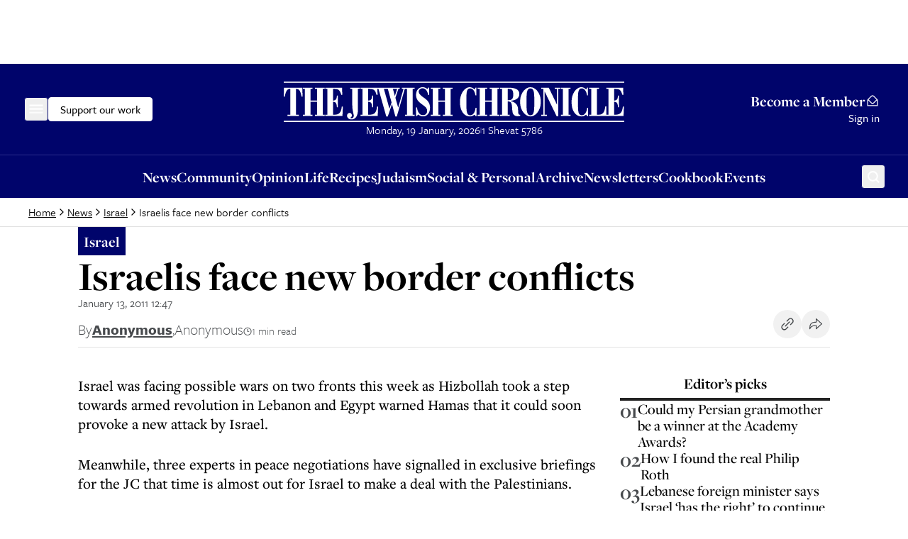

--- FILE ---
content_type: text/html; charset=utf-8
request_url: https://www.google.com/recaptcha/api2/aframe
body_size: 267
content:
<!DOCTYPE HTML><html><head><meta http-equiv="content-type" content="text/html; charset=UTF-8"></head><body><script nonce="STtS6GT0f3rjYaBfY5g4Xw">/** Anti-fraud and anti-abuse applications only. See google.com/recaptcha */ try{var clients={'sodar':'https://pagead2.googlesyndication.com/pagead/sodar?'};window.addEventListener("message",function(a){try{if(a.source===window.parent){var b=JSON.parse(a.data);var c=clients[b['id']];if(c){var d=document.createElement('img');d.src=c+b['params']+'&rc='+(localStorage.getItem("rc::a")?sessionStorage.getItem("rc::b"):"");window.document.body.appendChild(d);sessionStorage.setItem("rc::e",parseInt(sessionStorage.getItem("rc::e")||0)+1);localStorage.setItem("rc::h",'1768852188117');}}}catch(b){}});window.parent.postMessage("_grecaptcha_ready", "*");}catch(b){}</script></body></html>

--- FILE ---
content_type: application/javascript
request_url: https://cmp.inmobi.com/choice/CUTFgHDJwyZr2/www.thejc.com/choice.js?tag_version=V3
body_size: 1955
content:
'use strict';(function(){var cmpFile='noModule'in HTMLScriptElement.prototype?'cmp2.js':'cmp2-polyfilled.js';(function(){var cmpScriptElement=document.createElement('script');var firstScript=document.getElementsByTagName('script')[0];cmpScriptElement.async=true;cmpScriptElement.type='text/javascript';var cmpUrl;var tagUrl=document.currentScript.src;cmpUrl='https://cmp.inmobi.com/tcfv2/60/CMP_FILE?referer=www.thejc.com'.replace('CMP_FILE',cmpFile);cmpScriptElement.src=cmpUrl;firstScript.parentNode.insertBefore(cmpScriptElement,firstScript);})();(function(){var css=""
+" .qc-cmp-button { "
+"   background-color: #e1c247 !important; "
+"   border-color: #e1c247 !important; "
+" } "
+" .qc-cmp-button:hover { "
+"   border-color: #e1c247 !important; "
+" } "
+" .qc-cmp-alt-action, "
+" .qc-cmp-link { "
+"   color: #e1c247 !important; "
+" } "
+" .qc-cmp-button.qc-cmp-secondary-button:hover { "
+"   background-color: #e1c247 !important; "
+"   border-color: #e1c247 !important; "
+" } "
+" .qc-cmp-button { "
+"   color: #000 !important; "
+" } "
+" .qc-cmp-button.qc-cmp-secondary-button:hover { "
+"   color: #000 !important; "
+" } "
+" .qc-cmp-button.qc-cmp-secondary-button { "
+"   color: #000 !important; "
+" } "
+" .qc-cmp-button.qc-cmp-secondary-button { "
+"   background-color: #fff !important; "
+"   border-color: transparent !important; "
+" } "
+" .qc-cmp-ui a, "
+" .qc-cmp-ui .qc-cmp-alt-action { "
+"   color: #00046b !important; "
+" } "
+"#qc-cmp2-ui button[mode=\"primary\"],#qc-cmp2-ui button[mode=\"secondary\"] { font-weight: 500; font-family: var(--font-tertiary), ui-sans-serif, system-ui, sans-serif, \"Apple Color Emoji\", \"Segoe UI Emoji\", \"Segoe UI Symbol\", \"Noto Color Emoji\" !important;border-radius: 4px;box-shadow: none;font-size: 1rem;}#qc-cmp2-ui button[mode=\"secondary\"] { border-width: 2px;}.qc-cmp2-summary-buttons button span { overflow: visible !important;}"
+""
+"";var stylesElement=document.createElement('style');var re=new RegExp('&quote;','g');css=css.replace(re,'"');stylesElement.type='text/css';if(stylesElement.styleSheet){stylesElement.styleSheet.cssText=css;}else{stylesElement.appendChild(document.createTextNode(css));}
var head=document.head||document.getElementsByTagName('head')[0];head.appendChild(stylesElement);})();var autoDetectedLanguage='en';var gvlVersion=3;function splitLang(lang){if(lang.includes('pt')&&lang.length>2){return lang.split('-')[0]+'-'+lang.split('-')[1].toLowerCase();}
return lang.length>2?lang.split('-')[0]:lang;};function isSupported(lang){var langs=['en','fr','de','it','es','da','nl','el','hu','pt','pt-br','pt-pt','ro','fi','pl','sk','sv','no','ru','bg','ca','cs','et','hr','lt','lv','mt','sl','tr','uk','zh','id','ko','ja','hi','vi','th','ms'];return langs.indexOf(lang)===-1?false:true;};if(gvlVersion===2&&isSupported(splitLang(document.documentElement.lang))){autoDetectedLanguage=splitLang(document.documentElement.lang);}else if(gvlVersion===3&&isSupported(document.documentElement.lang)){autoDetectedLanguage=document.documentElement.lang;}else if(isSupported(splitLang(navigator.language))){autoDetectedLanguage=splitLang(navigator.language);};var choiceMilliSeconds=(new Date).getTime();window.__tcfapi('init',2,function(){},{"coreConfig":{"uspVersion":1,"uspJurisdiction":["CA"],"uspLspact":"N","siteUuid":"33942996-f3ae-42c5-863b-cbfc1ca10c5b","themeUuid":"1e1a26b0-2b4f-4baa-bac4-fb0f80b88aa3","suppressCcpaLinks":false,"inmobiAccountId":"CUTFgHDJwyZr2","privacyMode":["GDPR","USP"],"gdprEncodingMode":"TCF","mspaJurisdiction":"STATE_AND_NATIONAL","isCoveredTransaction":false,"mspaSignalMode":"OPT_OUT","ccpaViaUsp":false,"mspaOptOutPurposeIds":[1,2,3,4],"consentLocations":["EEA","USA"],"mspaAutoPopUp":true,"includeVendorsDisclosedSegment":false,"cmpVersion":"60","hashCode":"N5jS1aODyoVPxO8krd3u6g","publisherCountryCode":"GB","publisherName":"The Jewish Chronicle","vendorPurposeIds":[1,2,7,10,3,5,4,9,6,8,11],"vendorFeaturesIds":[1,2,3],"vendorPurposeLegitimateInterestIds":[7,8,9,2,10,11],"vendorSpecialFeaturesIds":[2,1],"vendorSpecialPurposesIds":[1,2,3],"googleEnabled":true,"consentScope":"service","thirdPartyStorageType":"iframe","consentOnSafari":false,"displayUi":"inEU","defaultToggleValue":"off","initScreenRejectButtonShowing":true,"initScreenCloseButtonShowing":false,"softOptInEnabled":false,"showSummaryView":true,"persistentConsentLinkLocation":4,"displayPersistentConsentLink":true,"uiLayout":"popup","vendorListUpdateFreq":30,"publisherPurposeIds":[],"initScreenBodyTextOption":1,"publisherConsentRestrictionIds":[],"publisherLIRestrictionIds":[],"stacks":[1,42],"lang_":"en","gvlVersion":3,"totalVendors":914,"gbcConfig":{"enabled":true,"urlPassThrough":false,"adsDataRedaction":false,"locations":["EEA"],"applicablePurposes":[{"id":1,"defaultValue":"GRANTED"},{"id":2,"defaultValue":"GRANTED"},{"id":3,"defaultValue":"GRANTED"},{"id":4,"defaultValue":"GRANTED"},{"id":5,"defaultValue":"GRANTED"},{"id":6,"defaultValue":"GRANTED"},{"id":7,"defaultValue":"GRANTED"}]},"legitimateInterestOptIn":true,"features":{"visitEvents":true},"translationUrls":{"common":"https://cmp.inmobi.com/tcfv2/translations/${language}.json","theme":"https://cmp.inmobi.com/custom-translations/CUTFgHDJwyZr2/1e1a26b0-2b4f-4baa-bac4-fb0f80b88aa3/${language}.json","all":"https://cmp.inmobi.com/consolidated-translations/CUTFgHDJwyZr2/1e1a26b0-2b4f-4baa-bac4-fb0f80b88aa3/${language}.json"},"gdprEnabledInUS":false},"premiumUiLabels":{"uspDnsText":[""]},"premiumProperties":{"googleWhitelist":[1]},"coreUiLabels":{"initScreenRejectButton":"Disagree","saveAndExitButton":"Save & Exit","agreeButton":"Agree","persistentConsentLinkLabel":"Privacy"},"theme":{"uxPrimaryButtonTextColor":"#000","uxPrimaryButtonColor":"#e1c247","uxSecondaryButtonColor":"#fff","uxSecondaryButtonTextColor":"#000","uxLinkColor":"#00046b"},"nonIabVendorsInfo":{}});})();

--- FILE ---
content_type: text/x-component
request_url: https://www.thejc.com/life/the-strange-and-beautiful-love-story-of-the-maori-and-the-jews-mw86y3xp?_rsc=1xwbt
body_size: 27632
content:
1:"$Sreact.fragment"
4:I[9766,[],""]
5:I[98924,[],""]
7:I[24431,[],"OutletBoundary"]
9:I[15278,[],"AsyncMetadataOutlet"]
b:I[24431,[],"ViewportBoundary"]
d:I[24431,[],"MetadataBoundary"]
e:"$Sreact.suspense"
10:I[57150,[],""]
:HL["/_next/static/css/d8b580d2eb4c6dcc.css","style"]
0:{"P":null,"b":"X2BwLp2rm8f7tiLy5BywH","p":"","c":["","life","the-strange-and-beautiful-love-story-of-the-maori-and-the-jews-mw86y3xp"],"i":false,"f":[[["",{"children":["(other)",{"children":[["path","life/the-strange-and-beautiful-love-story-of-the-maori-and-the-jews-mw86y3xp","c"],{"children":["__PAGE__",{}]}]}]},"$undefined","$undefined",true],["",["$","$1","c",{"children":[[["$","link","0",{"rel":"stylesheet","href":"/_next/static/css/d8b580d2eb4c6dcc.css","precedence":"next","crossOrigin":"$undefined","nonce":"$undefined"}]],"$L2"]}],{"children":["(other)",["$","$1","c",{"children":[null,"$L3"]}],{"children":[["path","life/the-strange-and-beautiful-love-story-of-the-maori-and-the-jews-mw86y3xp","c"],["$","$1","c",{"children":[null,["$","$L4",null,{"parallelRouterKey":"children","error":"$undefined","errorStyles":"$undefined","errorScripts":"$undefined","template":["$","$L5",null,{}],"templateStyles":"$undefined","templateScripts":"$undefined","notFound":"$undefined","forbidden":"$undefined","unauthorized":"$undefined"}]]}],{"children":["__PAGE__",["$","$1","c",{"children":["$L6",null,["$","$L7",null,{"children":["$L8",["$","$L9",null,{"promise":"$@a"}]]}]]}],{},null,false]},null,false]},null,false]},null,false],["$","$1","h",{"children":[null,[["$","$Lb",null,{"children":"$Lc"}],null],["$","$Ld",null,{"children":["$","div",null,{"hidden":true,"children":["$","$e",null,{"fallback":null,"children":"$Lf"}]}]}]]}],false]],"m":"$undefined","G":["$10",[]],"s":false,"S":true}
11:I[22919,["2454","static/chunks/2454-cdddcdca420f54b6.js","4909","static/chunks/4909-3886d0132388a27b.js","6784","static/chunks/6784-5326fd6d556bd14a.js","2919","static/chunks/2919-c072e846293823fa.js","1415","static/chunks/1415-e2b39d3972b8d780.js","7177","static/chunks/app/layout-468d8701550e2540.js"],"ClientClerkProvider"]
12:I[98202,["2454","static/chunks/2454-cdddcdca420f54b6.js","4909","static/chunks/4909-3886d0132388a27b.js","6784","static/chunks/6784-5326fd6d556bd14a.js","2919","static/chunks/2919-c072e846293823fa.js","1415","static/chunks/1415-e2b39d3972b8d780.js","7177","static/chunks/app/layout-468d8701550e2540.js"],"GoogleTagManager"]
13:I[99080,["2454","static/chunks/2454-cdddcdca420f54b6.js","4909","static/chunks/4909-3886d0132388a27b.js","6784","static/chunks/6784-5326fd6d556bd14a.js","2919","static/chunks/2919-c072e846293823fa.js","1415","static/chunks/1415-e2b39d3972b8d780.js","7177","static/chunks/app/layout-468d8701550e2540.js"],"default"]
14:I[1533,["2454","static/chunks/2454-cdddcdca420f54b6.js","4909","static/chunks/4909-3886d0132388a27b.js","6784","static/chunks/6784-5326fd6d556bd14a.js","2919","static/chunks/2919-c072e846293823fa.js","1415","static/chunks/1415-e2b39d3972b8d780.js","7177","static/chunks/app/layout-468d8701550e2540.js"],"default"]
16:I[50960,["8039","static/chunks/app/error-4d31acc128f09d35.js"],"default"]
18:I[62280,["2454","static/chunks/2454-cdddcdca420f54b6.js","4909","static/chunks/4909-3886d0132388a27b.js","6784","static/chunks/6784-5326fd6d556bd14a.js","2919","static/chunks/2919-c072e846293823fa.js","1415","static/chunks/1415-e2b39d3972b8d780.js","7177","static/chunks/app/layout-468d8701550e2540.js"],"default"]
19:I[41402,["2619","static/chunks/2619-04bc32f026a0d946.js","2454","static/chunks/2454-cdddcdca420f54b6.js","4909","static/chunks/4909-3886d0132388a27b.js","1356","static/chunks/1356-ce6e02a409e00e02.js","3249","static/chunks/3249-438af6e21aca0aa4.js","4431","static/chunks/4431-7d298094e1aac59e.js","8616","static/chunks/8616-7d177d3ad9878d2a.js","4415","static/chunks/4415-084e16ed955afd19.js","2982","static/chunks/2982-bdaa7fcccb8b86ff.js","3017","static/chunks/3017-647ee40f81477969.js","6784","static/chunks/6784-5326fd6d556bd14a.js","1029","static/chunks/1029-b6e345a333841a3a.js","4498","static/chunks/4498-fa6b7a9ccf5415e6.js","6241","static/chunks/6241-045c3efe99b62d9a.js","7802","static/chunks/7802-e072d099e34d6d6e.js","5038","static/chunks/5038-f0de557cfd874643.js","5536","static/chunks/5536-4e4fea672c357652.js","7433","static/chunks/7433-f544123bb04173a7.js","6472","static/chunks/6472-91704662bba91c8b.js","7662","static/chunks/app/(other)/%5B...path%5D/page-1b9baedde8dc2daa.js"],""]
1a:I[48854,["2454","static/chunks/2454-cdddcdca420f54b6.js","4909","static/chunks/4909-3886d0132388a27b.js","6784","static/chunks/6784-5326fd6d556bd14a.js","2919","static/chunks/2919-c072e846293823fa.js","1415","static/chunks/1415-e2b39d3972b8d780.js","7177","static/chunks/app/layout-468d8701550e2540.js"],"SpeedInsights"]
1b:I[26236,["2619","static/chunks/2619-04bc32f026a0d946.js","2454","static/chunks/2454-cdddcdca420f54b6.js","4909","static/chunks/4909-3886d0132388a27b.js","1356","static/chunks/1356-ce6e02a409e00e02.js","3249","static/chunks/3249-438af6e21aca0aa4.js","4431","static/chunks/4431-7d298094e1aac59e.js","8616","static/chunks/8616-7d177d3ad9878d2a.js","4415","static/chunks/4415-084e16ed955afd19.js","2982","static/chunks/2982-bdaa7fcccb8b86ff.js","3017","static/chunks/3017-647ee40f81477969.js","6784","static/chunks/6784-5326fd6d556bd14a.js","1029","static/chunks/1029-b6e345a333841a3a.js","4498","static/chunks/4498-fa6b7a9ccf5415e6.js","6241","static/chunks/6241-045c3efe99b62d9a.js","7802","static/chunks/7802-e072d099e34d6d6e.js","5038","static/chunks/5038-f0de557cfd874643.js","5536","static/chunks/5536-4e4fea672c357652.js","7433","static/chunks/7433-f544123bb04173a7.js","6472","static/chunks/6472-91704662bba91c8b.js","7662","static/chunks/app/(other)/%5B...path%5D/page-1b9baedde8dc2daa.js"],"GoogleAdTargeting"]
2:["$","$L11",null,{"publishableKey":"pk_live_Y2xlcmsudGhlamMuY29tJA","localization":{"userProfile":{"navbar":{"title":"My Account","description":""}},"signUp":{"legalConsent":{"checkbox":{"label__termsOfServiceAndPrivacyPolicy":"By creating an account, I agree to receive news updates from The Jewish Chronicle and consent to the Jewish Chronicle's Terms and Conditions and privacy policy."}}}},"clerkJSUrl":"$undefined","clerkJSVersion":"$undefined","proxyUrl":"","domain":"","isSatellite":false,"signInUrl":"/sign-in","signUpUrl":"/sign-up","signInForceRedirectUrl":"","signUpForceRedirectUrl":"","signInFallbackRedirectUrl":"","signUpFallbackRedirectUrl":"","afterSignInUrl":"","afterSignUpUrl":"","newSubscriptionRedirectUrl":"","telemetry":{"disabled":false,"debug":false},"sdkMetadata":{"name":"@clerk/nextjs","version":"6.24.0","environment":"production"},"nonce":"","initialState":null,"children":["$","html",null,{"lang":"en","suppressHydrationWarning":true,"children":[["$","head",null,{"children":[["$","link",null,{"rel":"stylesheet","href":"https://use.typekit.net/wex3ymn.css"}],[["$","$L12",null,{"gtmId":"GTM-MH4WG8"}],["$","$L13",null,{}]]]}],["$","body",null,{"className":"the-jewish-chronicle min-h-screen bg-background antialiased overflow-x-hidden","children":["$","$L14",null,{"children":["$L15",["$","$L4",null,{"parallelRouterKey":"children","error":"$16","errorStyles":[],"errorScripts":[],"template":["$","$L5",null,{}],"templateStyles":"$undefined","templateScripts":"$undefined","notFound":["$L17",[]],"forbidden":"$undefined","unauthorized":"$undefined"}],["$","$L18",null,{}],["$","$L19",null,{"src":"https://donorbox.org/widget.js","async":true}],"$undefined",false,["$","$L1a",null,{"sampleRate":0.25}],["$","$L1b",null,{"targetingKey":"environment","value":"production"}]]}]}]]}]}]
15:"$undefined"
c:[["$","meta","0",{"charSet":"utf-8"}],["$","meta","1",{"name":"viewport","content":"width=device-width, initial-scale=1"}]]
8:null
1c:I[15536,["2619","static/chunks/2619-04bc32f026a0d946.js","2454","static/chunks/2454-cdddcdca420f54b6.js","4909","static/chunks/4909-3886d0132388a27b.js","1356","static/chunks/1356-ce6e02a409e00e02.js","3249","static/chunks/3249-438af6e21aca0aa4.js","4431","static/chunks/4431-7d298094e1aac59e.js","8616","static/chunks/8616-7d177d3ad9878d2a.js","4415","static/chunks/4415-084e16ed955afd19.js","2982","static/chunks/2982-bdaa7fcccb8b86ff.js","3017","static/chunks/3017-647ee40f81477969.js","6784","static/chunks/6784-5326fd6d556bd14a.js","1029","static/chunks/1029-b6e345a333841a3a.js","4498","static/chunks/4498-fa6b7a9ccf5415e6.js","6241","static/chunks/6241-045c3efe99b62d9a.js","7802","static/chunks/7802-e072d099e34d6d6e.js","5038","static/chunks/5038-f0de557cfd874643.js","5536","static/chunks/5536-4e4fea672c357652.js","7433","static/chunks/7433-f544123bb04173a7.js","6472","static/chunks/6472-91704662bba91c8b.js","7662","static/chunks/app/(other)/%5B...path%5D/page-1b9baedde8dc2daa.js"],"default"]
1d:I[97026,["2619","static/chunks/2619-04bc32f026a0d946.js","2454","static/chunks/2454-cdddcdca420f54b6.js","4909","static/chunks/4909-3886d0132388a27b.js","3249","static/chunks/3249-438af6e21aca0aa4.js","4431","static/chunks/4431-7d298094e1aac59e.js","8616","static/chunks/8616-7d177d3ad9878d2a.js","4415","static/chunks/4415-084e16ed955afd19.js","2982","static/chunks/2982-bdaa7fcccb8b86ff.js","3017","static/chunks/3017-647ee40f81477969.js","4498","static/chunks/4498-fa6b7a9ccf5415e6.js","2919","static/chunks/2919-c072e846293823fa.js","9972","static/chunks/9972-6552c6c71285a15a.js","1585","static/chunks/1585-1b495ccd51cbafaf.js","5536","static/chunks/5536-4e4fea672c357652.js","9170","static/chunks/9170-bf6be7c227fd8f2d.js","6855","static/chunks/app/(other)/layout-811204c28bea3a4b.js"],"default"]
1e:I[36552,["2619","static/chunks/2619-04bc32f026a0d946.js","2454","static/chunks/2454-cdddcdca420f54b6.js","4909","static/chunks/4909-3886d0132388a27b.js","3249","static/chunks/3249-438af6e21aca0aa4.js","4431","static/chunks/4431-7d298094e1aac59e.js","8616","static/chunks/8616-7d177d3ad9878d2a.js","4415","static/chunks/4415-084e16ed955afd19.js","2982","static/chunks/2982-bdaa7fcccb8b86ff.js","3017","static/chunks/3017-647ee40f81477969.js","4498","static/chunks/4498-fa6b7a9ccf5415e6.js","2919","static/chunks/2919-c072e846293823fa.js","9972","static/chunks/9972-6552c6c71285a15a.js","1585","static/chunks/1585-1b495ccd51cbafaf.js","5536","static/chunks/5536-4e4fea672c357652.js","9170","static/chunks/9170-bf6be7c227fd8f2d.js","6855","static/chunks/app/(other)/layout-811204c28bea3a4b.js"],"PreloadChunks"]
3:[["$","$L1c",null,{"adUnitPath":"/32215878/header","immediateLoad":true}],["$","header",null,{"children":[["$","div",null,{"className":"w-full bg-category-news text-white sticky top-[-1px] z-10 lg:static print:hidden","children":["$","div",null,{"className":"container flex items-center justify-between gap-8 py-14 px-16 md:px-28 xl:px-40 lg:py-24 relative","children":[["$","div",null,{"className":"flex items-center gap-32 flex-1","children":[["$","$L1d",null,{"items":[{"title":"News","url":"https://www.thejc.com/news","children":[{"__typename":"Link","label":"All News","url":"/news","content":null},{"__typename":"Section","label":"UK","url":"https://www.thejc.com/news/uk"},{"__typename":"Section","label":"USA","url":"https://www.thejc.com/news/usa"},{"__typename":"Section","label":"Israel","url":"https://www.thejc.com/news/israel"},{"__typename":"Section","label":"World","url":"https://www.thejc.com/news/world"},{"__typename":"Section","label":"Politics","url":"https://www.thejc.com/news/politics"},{"__typename":"Section","label":"Showbiz","url":"https://www.thejc.com/news/showbiz"}],"__typename":"MenuGroup"},{"title":"Opinion","url":"https://www.thejc.com/opinion","children":[{"__typename":"Link","label":"All Opinion","url":"/opinion","content":null},{"__typename":"Section","label":"Leaders","url":"https://www.thejc.com/opinion/leaders"},{"__typename":"Section","label":"Letters","url":"https://www.thejc.com/opinion/letters"},{"__typename":"Section","label":"Analysis","url":"https://www.thejc.com/opinion/analysis"}],"__typename":"MenuGroup"},{"title":"Life","url":"https://www.thejc.com/life","children":[{"__typename":"Link","label":"All Life","url":"/life","content":null},{"__typename":"Section","label":"Food","url":"https://www.thejc.com/life/food"},{"__typename":"Section","label":"Theatre","url":"https://www.thejc.com/life/theatre"},{"__typename":"Section","label":"TV","url":"https://www.thejc.com/life/tv"},{"__typename":"Section","label":"Film","url":"https://www.thejc.com/life/film"},{"__typename":"Section","label":"Books","url":"https://www.thejc.com/life/books"},{"__typename":"Section","label":"Music","url":"https://www.thejc.com/life/music"},{"__typename":"Section","label":"Travel ","url":"https://www.thejc.com/life/travel"},{"__typename":"Section","label":"Columnists","url":"https://www.thejc.com/life/columnists"},{"__typename":"Section","label":"Sport","url":"https://www.thejc.com/life/sport"}],"__typename":"MenuGroup"},{"title":"Recipes","url":"https://www.thejc.com/recipe","children":[],"__typename":"MenuGroup"},{"title":"Family and Education","url":"https://www.thejc.com/family-and-education","children":[],"__typename":"MenuGroup"},{"title":"Judaism","url":"https://www.thejc.com/judaism","children":[{"__typename":"Link","label":"All Judaism","url":"/judaism","content":null},{"__typename":"Section","label":"Jewish Words","url":"https://www.thejc.com/judaism/jewish-words"},{"__typename":"Section","label":"Jewish How Tos","url":"https://www.thejc.com/judaism/jewish-how-tos"},{"__typename":"Section","label":"Rabbi I Have a Problem","url":"https://www.thejc.com/judaism/rabbi-i-have-a-problem"},{"__typename":"Section","label":"Sidrah","url":"https://www.thejc.com/judaism/sidrah"}],"__typename":"MenuGroup"},{"title":"Community","url":"https://www.thejc.com/community","children":[{"__typename":"Link","label":"All Community stories","url":"/community","content":null},{"__typename":"Section","label":"The Schmooze","url":"https://www.thejc.com/community/the-schmooze"}],"__typename":"MenuGroup"},{"title":"Archive","url":"/archive","children":[],"__typename":"MenuGroup"},{"title":"Cookbook","url":"/jc-cookbook","children":[],"__typename":"MenuGroup"},{"title":"Jobs","url":"https://www.thejc.com/jobs","children":[],"__typename":"MenuGroup"},{"title":"Social and Personal","url":"/personal-of6pugzl","children":[],"__typename":"MenuGroup"},{"title":"Newsletters","url":"/newsletters","children":[],"__typename":"MenuGroup"},{"title":"E-paper","url":"/epaper","children":[],"__typename":"MenuGroup"},{"title":"Events","url":"https://www.thejc.com/events","children":[],"__typename":"MenuGroup"},{"title":"My account","url":"/user-profile","children":[],"__typename":"MenuGroup"}]}],[["$","$L1e",null,{"moduleIds":["components/SiteHeader/SiteHeader.tsx -> ../DonateButton/DonateButton"]}],"$L1f"]]}],"$L20","$L21"]}]}],"$L22","$L23"]}],"$L24","$L25"]
17:[["$","$L1c",null,{"adUnitPath":"/32215878/header","immediateLoad":true}],["$","header",null,{"children":[["$","div",null,{"className":"w-full bg-category-news text-white sticky top-[-1px] z-10 lg:static print:hidden","children":["$","div",null,{"className":"container flex items-center justify-between gap-8 py-14 px-16 md:px-28 xl:px-40 lg:py-24 relative","children":[["$","div",null,{"className":"flex items-center gap-32 flex-1","children":[["$","$L1d",null,{"items":[{"title":"News","url":"https://www.thejc.com/news","children":[{"__typename":"Link","label":"All News","url":"/news","content":null},{"__typename":"Section","label":"UK","url":"https://www.thejc.com/news/uk"},{"__typename":"Section","label":"USA","url":"https://www.thejc.com/news/usa"},{"__typename":"Section","label":"Israel","url":"https://www.thejc.com/news/israel"},{"__typename":"Section","label":"World","url":"https://www.thejc.com/news/world"},{"__typename":"Section","label":"Politics","url":"https://www.thejc.com/news/politics"},{"__typename":"Section","label":"Showbiz","url":"https://www.thejc.com/news/showbiz"}],"__typename":"MenuGroup"},{"title":"Opinion","url":"https://www.thejc.com/opinion","children":[{"__typename":"Link","label":"All Opinion","url":"/opinion","content":null},{"__typename":"Section","label":"Leaders","url":"https://www.thejc.com/opinion/leaders"},{"__typename":"Section","label":"Letters","url":"https://www.thejc.com/opinion/letters"},{"__typename":"Section","label":"Analysis","url":"https://www.thejc.com/opinion/analysis"}],"__typename":"MenuGroup"},{"title":"Life","url":"https://www.thejc.com/life","children":[{"__typename":"Link","label":"All Life","url":"/life","content":null},{"__typename":"Section","label":"Food","url":"https://www.thejc.com/life/food"},{"__typename":"Section","label":"Theatre","url":"https://www.thejc.com/life/theatre"},{"__typename":"Section","label":"TV","url":"https://www.thejc.com/life/tv"},{"__typename":"Section","label":"Film","url":"https://www.thejc.com/life/film"},{"__typename":"Section","label":"Books","url":"https://www.thejc.com/life/books"},{"__typename":"Section","label":"Music","url":"https://www.thejc.com/life/music"},{"__typename":"Section","label":"Travel ","url":"https://www.thejc.com/life/travel"},{"__typename":"Section","label":"Columnists","url":"https://www.thejc.com/life/columnists"},{"__typename":"Section","label":"Sport","url":"https://www.thejc.com/life/sport"}],"__typename":"MenuGroup"},{"title":"Recipes","url":"https://www.thejc.com/recipe","children":[],"__typename":"MenuGroup"},{"title":"Family and Education","url":"https://www.thejc.com/family-and-education","children":[],"__typename":"MenuGroup"},{"title":"Judaism","url":"https://www.thejc.com/judaism","children":[{"__typename":"Link","label":"All Judaism","url":"/judaism","content":null},{"__typename":"Section","label":"Jewish Words","url":"https://www.thejc.com/judaism/jewish-words"},{"__typename":"Section","label":"Jewish How Tos","url":"https://www.thejc.com/judaism/jewish-how-tos"},{"__typename":"Section","label":"Rabbi I Have a Problem","url":"https://www.thejc.com/judaism/rabbi-i-have-a-problem"},{"__typename":"Section","label":"Sidrah","url":"https://www.thejc.com/judaism/sidrah"}],"__typename":"MenuGroup"},{"title":"Community","url":"https://www.thejc.com/community","children":[{"__typename":"Link","label":"All Community stories","url":"/community","content":null},{"__typename":"Section","label":"The Schmooze","url":"https://www.thejc.com/community/the-schmooze"}],"__typename":"MenuGroup"},{"title":"Archive","url":"/archive","children":[],"__typename":"MenuGroup"},{"title":"Cookbook","url":"/jc-cookbook","children":[],"__typename":"MenuGroup"},{"title":"Jobs","url":"https://www.thejc.com/jobs","children":[],"__typename":"MenuGroup"},{"title":"Social and Personal","url":"/personal-of6pugzl","children":[],"__typename":"MenuGroup"},{"title":"Newsletters","url":"/newsletters","children":[],"__typename":"MenuGroup"},{"title":"E-paper","url":"/epaper","children":[],"__typename":"MenuGroup"},{"title":"Events","url":"https://www.thejc.com/events","children":[],"__typename":"MenuGroup"},{"title":"My account","url":"/user-profile","children":[],"__typename":"MenuGroup"}]}],[["$","$L1e",null,{"moduleIds":"$3:1:props:children:0:props:children:props:children:0:props:children:1:0:props:moduleIds"}],"$L26"]]}],"$L27","$L28"]}]}],"$L29","$L2a"]}],"$L2b",";","$L2c"]
2d:I[47662,["2619","static/chunks/2619-04bc32f026a0d946.js","2454","static/chunks/2454-cdddcdca420f54b6.js","4909","static/chunks/4909-3886d0132388a27b.js","1356","static/chunks/1356-ce6e02a409e00e02.js","3249","static/chunks/3249-438af6e21aca0aa4.js","4431","static/chunks/4431-7d298094e1aac59e.js","8616","static/chunks/8616-7d177d3ad9878d2a.js","4415","static/chunks/4415-084e16ed955afd19.js","2982","static/chunks/2982-bdaa7fcccb8b86ff.js","3017","static/chunks/3017-647ee40f81477969.js","6784","static/chunks/6784-5326fd6d556bd14a.js","1029","static/chunks/1029-b6e345a333841a3a.js","4498","static/chunks/4498-fa6b7a9ccf5415e6.js","6241","static/chunks/6241-045c3efe99b62d9a.js","7802","static/chunks/7802-e072d099e34d6d6e.js","5038","static/chunks/5038-f0de557cfd874643.js","5536","static/chunks/5536-4e4fea672c357652.js","7433","static/chunks/7433-f544123bb04173a7.js","6472","static/chunks/6472-91704662bba91c8b.js","7662","static/chunks/app/(other)/%5B...path%5D/page-1b9baedde8dc2daa.js"],"default"]
2e:I[52619,["2619","static/chunks/2619-04bc32f026a0d946.js","2454","static/chunks/2454-cdddcdca420f54b6.js","4909","static/chunks/4909-3886d0132388a27b.js","1356","static/chunks/1356-ce6e02a409e00e02.js","3249","static/chunks/3249-438af6e21aca0aa4.js","4431","static/chunks/4431-7d298094e1aac59e.js","8616","static/chunks/8616-7d177d3ad9878d2a.js","4415","static/chunks/4415-084e16ed955afd19.js","2982","static/chunks/2982-bdaa7fcccb8b86ff.js","3017","static/chunks/3017-647ee40f81477969.js","6784","static/chunks/6784-5326fd6d556bd14a.js","1029","static/chunks/1029-b6e345a333841a3a.js","4498","static/chunks/4498-fa6b7a9ccf5415e6.js","6241","static/chunks/6241-045c3efe99b62d9a.js","7802","static/chunks/7802-e072d099e34d6d6e.js","5038","static/chunks/5038-f0de557cfd874643.js","5536","static/chunks/5536-4e4fea672c357652.js","7433","static/chunks/7433-f544123bb04173a7.js","6472","static/chunks/6472-91704662bba91c8b.js","7662","static/chunks/app/(other)/%5B...path%5D/page-1b9baedde8dc2daa.js"],""]
31:I[62624,["2619","static/chunks/2619-04bc32f026a0d946.js","2454","static/chunks/2454-cdddcdca420f54b6.js","4909","static/chunks/4909-3886d0132388a27b.js","3249","static/chunks/3249-438af6e21aca0aa4.js","4431","static/chunks/4431-7d298094e1aac59e.js","8616","static/chunks/8616-7d177d3ad9878d2a.js","4415","static/chunks/4415-084e16ed955afd19.js","2982","static/chunks/2982-bdaa7fcccb8b86ff.js","3017","static/chunks/3017-647ee40f81477969.js","4498","static/chunks/4498-fa6b7a9ccf5415e6.js","2919","static/chunks/2919-c072e846293823fa.js","9972","static/chunks/9972-6552c6c71285a15a.js","1585","static/chunks/1585-1b495ccd51cbafaf.js","5536","static/chunks/5536-4e4fea672c357652.js","9170","static/chunks/9170-bf6be7c227fd8f2d.js","6855","static/chunks/app/(other)/layout-811204c28bea3a4b.js"],"default"]
32:I[97858,["2619","static/chunks/2619-04bc32f026a0d946.js","2454","static/chunks/2454-cdddcdca420f54b6.js","4909","static/chunks/4909-3886d0132388a27b.js","1356","static/chunks/1356-ce6e02a409e00e02.js","3249","static/chunks/3249-438af6e21aca0aa4.js","4431","static/chunks/4431-7d298094e1aac59e.js","8616","static/chunks/8616-7d177d3ad9878d2a.js","4415","static/chunks/4415-084e16ed955afd19.js","2982","static/chunks/2982-bdaa7fcccb8b86ff.js","3017","static/chunks/3017-647ee40f81477969.js","6784","static/chunks/6784-5326fd6d556bd14a.js","1029","static/chunks/1029-b6e345a333841a3a.js","4498","static/chunks/4498-fa6b7a9ccf5415e6.js","6241","static/chunks/6241-045c3efe99b62d9a.js","7802","static/chunks/7802-e072d099e34d6d6e.js","5038","static/chunks/5038-f0de557cfd874643.js","5536","static/chunks/5536-4e4fea672c357652.js","7433","static/chunks/7433-f544123bb04173a7.js","6472","static/chunks/6472-91704662bba91c8b.js","7662","static/chunks/app/(other)/%5B...path%5D/page-1b9baedde8dc2daa.js"],"default"]
33:I[93539,["2619","static/chunks/2619-04bc32f026a0d946.js","2454","static/chunks/2454-cdddcdca420f54b6.js","4909","static/chunks/4909-3886d0132388a27b.js","3249","static/chunks/3249-438af6e21aca0aa4.js","4431","static/chunks/4431-7d298094e1aac59e.js","8616","static/chunks/8616-7d177d3ad9878d2a.js","4415","static/chunks/4415-084e16ed955afd19.js","2982","static/chunks/2982-bdaa7fcccb8b86ff.js","3017","static/chunks/3017-647ee40f81477969.js","4498","static/chunks/4498-fa6b7a9ccf5415e6.js","2919","static/chunks/2919-c072e846293823fa.js","9972","static/chunks/9972-6552c6c71285a15a.js","1585","static/chunks/1585-1b495ccd51cbafaf.js","5536","static/chunks/5536-4e4fea672c357652.js","9170","static/chunks/9170-bf6be7c227fd8f2d.js","6855","static/chunks/app/(other)/layout-811204c28bea3a4b.js"],"default"]
3a:I[49403,["2619","static/chunks/2619-04bc32f026a0d946.js","2454","static/chunks/2454-cdddcdca420f54b6.js","4909","static/chunks/4909-3886d0132388a27b.js","3249","static/chunks/3249-438af6e21aca0aa4.js","4431","static/chunks/4431-7d298094e1aac59e.js","8616","static/chunks/8616-7d177d3ad9878d2a.js","4415","static/chunks/4415-084e16ed955afd19.js","2982","static/chunks/2982-bdaa7fcccb8b86ff.js","3017","static/chunks/3017-647ee40f81477969.js","4498","static/chunks/4498-fa6b7a9ccf5415e6.js","2919","static/chunks/2919-c072e846293823fa.js","9972","static/chunks/9972-6552c6c71285a15a.js","1585","static/chunks/1585-1b495ccd51cbafaf.js","5536","static/chunks/5536-4e4fea672c357652.js","9170","static/chunks/9170-bf6be7c227fd8f2d.js","6855","static/chunks/app/(other)/layout-811204c28bea3a4b.js"],"default"]
3c:I[26766,["2619","static/chunks/2619-04bc32f026a0d946.js","2454","static/chunks/2454-cdddcdca420f54b6.js","4909","static/chunks/4909-3886d0132388a27b.js","3249","static/chunks/3249-438af6e21aca0aa4.js","4431","static/chunks/4431-7d298094e1aac59e.js","8616","static/chunks/8616-7d177d3ad9878d2a.js","4415","static/chunks/4415-084e16ed955afd19.js","2982","static/chunks/2982-bdaa7fcccb8b86ff.js","3017","static/chunks/3017-647ee40f81477969.js","4498","static/chunks/4498-fa6b7a9ccf5415e6.js","2919","static/chunks/2919-c072e846293823fa.js","9972","static/chunks/9972-6552c6c71285a15a.js","1585","static/chunks/1585-1b495ccd51cbafaf.js","5536","static/chunks/5536-4e4fea672c357652.js","9170","static/chunks/9170-bf6be7c227fd8f2d.js","6855","static/chunks/app/(other)/layout-811204c28bea3a4b.js"],"default"]
1f:["$","$L2d",null,{"children":["$","button",null,{"className":"items-center justify-center gap-8 whitespace-nowrap rounded-md font-tertiary font-medium hover:ring-2 hover:ring-offset-1 ring-offset-background transition-all focus-visible:outline-none focus-visible:ring-2 focus-visible:ring-offset-1 disabled:pointer-events-none disabled:bg-gray-500 disabled:border disabled:border-gray-500 [&_svg]:pointer-events-none [&_svg]:size-24 [&_svg]:shrink-0 text-16 border hover:ring-offset-black px-16 py-9 gtm-donate-cta hidden lg:inline-flex h-34 text-black bg-white border-white focus-visible:ring-white focus-visible:ring-offset-category-news hover:ring-white","ref":"$undefined","children":"Support our work"}]}]
2f:T1a98,m554.849 57.07.61-15.152h-1.727c-.495 4.824-1.647 8.232-3.443 10.212-1.796 1.992-4.639 2.982-8.508 2.982h-2.429v-21.08c2.268.023 3.88.679 4.824 1.98s1.485 3.638 1.623 7.011h1.589V23.911h-1.589q-.137 4.404-1.589 6.217c-.967 1.21-2.59 1.831-4.858 1.877V12.974h2.36c3.419 0 5.918.679 7.472 2.049q2.349 2.056 3.765 7.702h1.623l-.437-11.709h-27.31v1.97h3.27v42.126h-3.27v1.97h28.012zm-28.185 0V41.607h-1.658c-.495 4.778-1.566 8.22-3.224 10.328-1.657 2.118-4.087 3.166-7.31 3.166h-3.178V12.974h3.684v-1.97h-16.199v1.97h3.27V55.1h-3.27v1.969zm-29.601.414V43.806h-1.657c-.334 3.742-1.29 6.712-2.856 8.9-1.566 2.187-3.488 3.293-5.791 3.293s-3.845-.99-4.789-2.96c-.945-1.968-1.417-5.41-1.417-10.292v-18.33c0-4.317.484-7.448 1.451-9.383s2.51-2.912 4.628-2.912 3.961 1.001 5.469 3.016 2.545 4.836 3.109 8.485h1.52V10.706h-1.186l-1.658 3.131c-1.324-1.22-2.637-2.118-3.938-2.717q-1.934-.898-3.937-.898c-2.188 0-4.283.668-6.298 2.003-2.015 1.336-3.846 3.247-5.48 5.757-1.44 2.245-2.51 4.743-3.224 7.472s-1.059 5.78-1.059 9.13c0 7.023 1.485 12.676 4.467 16.948 2.982 4.271 6.908 6.401 11.801 6.401 1.197 0 2.429-.242 3.73-.725q1.935-.726 3.8-2.107l1.853 2.372h1.451zm-31.868-44.499h3.2v-1.969h-15.692v1.97h3.177v42.126h-3.177v1.97h15.692v-1.97h-3.2V12.974zm-35.45 44.085V55.1h-3.684V17.28l19.573 40.4h2.671V12.974h3.546v-1.97h-9.28v1.97h3.684v25.974l-13.47-27.932h-12.181v1.97h3.408v42.126h-3.408v1.97h9.141zm-42.3-12.826q1.486 4.455 4.629 8.117c1.554 1.796 3.246 3.166 5.1 4.133 1.842.967 3.719 1.45 5.607 1.45s3.846-.483 5.722-1.462q2.815-1.467 5.078-4.11a24.1 24.1 0 0 0 4.593-8.117c.991-2.97 1.486-6.367 1.486-10.178 0-3.81-.495-7.218-1.497-10.212a24.4 24.4 0 0 0-4.571-8.117c-1.485-1.773-3.166-3.131-5.043-4.087-1.876-.955-3.799-1.427-5.756-1.427s-3.788.472-5.642 1.416c-1.842.944-3.534 2.302-5.066 4.098a23.9 23.9 0 0 0-4.605 8.117c-1.002 2.994-1.497 6.402-1.497 10.213s.495 7.207 1.485 10.177m20.114 8.405c-.99 2.28-2.59 3.43-4.789 3.43s-3.777-1.139-4.778-3.43c-1.002-2.28-1.497-5.964-1.497-11.041V26.536q0-7.581 1.485-10.983c.99-2.269 2.591-3.408 4.79-3.408s3.799 1.14 4.789 3.408 1.485 5.94 1.485 10.983V41.62c0 5.077-.495 8.75-1.485 11.041m-38.685 4.421v-1.969h-3.235V33.306c2.614.07 4.433.84 5.469 2.303 1.036 1.474 1.658 4.478 1.854 9.026v.346c.184 4.501.725 7.495 1.658 8.992.759 1.22 1.75 2.13 2.959 2.74 1.208.61 2.636.91 4.305.91.726 0 1.451-.058 2.176-.185.737-.127 1.486-.31 2.246-.564l-.403-1.762c-.139.023-.265.046-.369.058-.115.011-.288.011-.541.011-1.462-.023-2.222-1.761-2.257-5.204-.046-1.98-.115-3.58-.207-4.824-.288-3.235-1.45-5.883-3.477-7.944-2.026-2.05-4.927-3.535-8.704-4.421v-.414c4.663-.369 8.209-1.497 10.65-3.397s3.661-4.421 3.661-7.599c0-3.557-1.462-6.182-4.375-7.852-2.913-1.68-7.437-2.51-13.586-2.51h-13.574v1.97h3.27v42.126h-3.27v1.97h15.762zm-3.235-44.084h2.43c2.406 0 4.121.702 5.146 2.095 1.025 1.405 1.531 3.753 1.531 7.058s-.552 5.664-1.658 7.057c-1.105 1.405-2.924 2.107-5.468 2.107h-1.992V12.985zM332.274 57.08v-1.969h-3.178V34.066h10.5v21.046h-3.247v1.97h15.693v-1.97h-3.178V12.974h3.178v-1.97h-15.693v1.97h3.247v18.973h-10.5V12.974h3.178v-1.97h-15.693v1.97h3.27V55.1h-3.27v1.969h15.693zm-17.42.414V43.819h-1.658c-.334 3.742-1.289 6.712-2.855 8.9-1.566 2.187-3.489 3.292-5.791 3.292s-3.846-.99-4.79-2.959c-.944-1.968-1.416-5.41-1.416-10.292v-18.33c0-4.317.484-7.449 1.451-9.383s2.51-2.913 4.628-2.913 3.961 1.002 5.469 3.017 2.544 4.835 3.108 8.485h1.52V10.717h-1.186l-1.658 3.132c-1.324-1.22-2.636-2.119-3.937-2.717q-1.935-.899-3.938-.898c-2.187 0-4.283.667-6.297 2.003-2.015 1.335-3.846 3.247-5.481 5.756-1.439 2.246-2.51 4.744-3.224 7.473-.713 2.728-1.059 5.78-1.059 9.13 0 7.023 1.485 12.676 4.467 16.947 2.982 4.272 6.92 6.402 11.802 6.402 1.197 0 2.429-.242 3.73-.726q1.934-.725 3.799-2.107l1.854 2.372h1.451zm-59.04-.414v-1.969h-3.178V34.066h10.5v21.046h-3.235v1.97h15.693v-1.97h-3.178V12.974h3.178v-1.97h-15.693v1.97h3.235v18.973h-10.5V12.974h3.178v-1.97h-15.693v1.97h3.27V55.1h-3.27v1.969h15.693zm-38.213 0 1.785-2.337c1.37 1.06 2.717 1.842 4.052 2.36 1.325.518 2.66.771 3.984.771 3.327 0 6.068-1.3 8.198-3.891 2.141-2.59 3.2-5.964 3.2-10.097 0-3.258-.644-6.102-1.922-8.52q-1.917-3.626-6.045-6.563a382 382 0 0 0-2.901-2.037c-5.066-3.443-7.599-6.436-7.599-8.992 0-1.612.587-2.97 1.773-4.099 1.186-1.128 2.637-1.693 4.375-1.693 2.36 0 4.352.933 5.975 2.81 1.624 1.876 2.81 4.605 3.581 8.209h1.52V10.809h-1.52l-1.451 2.372q-1.986-1.52-3.868-2.245a10.7 10.7 0 0 0-3.903-.726c-3.155 0-5.734 1.152-7.749 3.443s-3.016 5.273-3.016 8.923c0 3.189.691 5.93 2.061 8.209 1.37 2.29 4.053 4.847 8.036 7.702 3.489 2.452 5.688 4.364 6.62 5.722.921 1.359 1.382 2.878 1.382 4.582 0 2.061-.633 3.765-1.911 5.078-1.267 1.324-2.89 1.98-4.847 1.98-2.683 0-4.871-1.094-6.563-3.27-1.704-2.187-2.786-5.319-3.258-9.406h-1.52v13.885h1.52zm-7.057-44.084h3.2v-1.97h-15.692v1.97h3.177v42.127h-3.177v1.969h15.692v-1.97h-3.2v-42.15zm-40.642 44.948 6.85-20.183 5.503 20.183h2.361l12.998-44.948h1.727v-1.97h-6.413v1.97h2.637l-8.704 30.614-4.525-16.015 4.859-14.6h2.325v-1.968h-37.026v1.969h2.199l12.722 44.948h2.498zm-6.379-44.948h6.448l6.079 22.013-3.443 10.362zm14.749 0h6.885l-3.777 11.709zM153.461 57.08l.61-15.151h-1.727c-.495 4.824-1.646 8.232-3.443 10.212-1.796 1.992-4.639 2.982-8.508 2.982h-2.429V34.043c2.268.023 3.88.68 4.824 1.98s1.485 3.638 1.623 7.012H146V23.923h-1.589q-.137 4.404-1.589 6.217c-.967 1.209-2.59 1.83-4.858 1.877V12.974h2.36c3.419 0 5.918.679 7.472 2.049q2.349 2.056 3.765 7.702h1.623l-.437-11.709h-27.31v1.97h3.27v42.126h-3.27v1.97zm-42.887 1.462c.437-.633.656-1.45.656-2.464 0-1.15-.345-2.072-1.025-2.786-.691-.714-1.589-1.07-2.717-1.07-1.22 0-2.199.402-2.959 1.22-.748.817-1.128 1.888-1.128 3.224 0 1.75.668 3.2 1.992 4.375s2.993 1.761 4.996 1.761c3.535 0 6.218-1.416 8.048-4.237 1.831-2.82 2.752-6.954 2.752-12.4V12.974h2.901v-1.97h-15.623v1.97h3.442v26.664c0 3.65.415 7.323 1.244 11.007q1.243 5.526 1.243 6.08c0 1.22-.357 2.221-1.059 3.027-.714.806-1.6 1.21-2.683 1.21-.38 0-.76-.059-1.117-.15a7.4 7.4 0 0 1-1.22-.496c1.059-.552 1.808-1.14 2.245-1.773m-14.69-1.462.61-15.151h-1.728c-.495 4.824-1.646 8.232-3.442 10.212-1.796 1.992-4.64 2.982-8.508 2.982h-2.43V34.043c2.268.023 3.88.68 4.824 1.98q1.417 1.951 1.624 7.012h1.589V23.923h-1.59q-.137 4.404-1.588 6.217c-.967 1.209-2.59 1.83-4.859 1.877V12.974h2.36c3.42 0 5.918.679 7.473 2.049q2.348 2.056 3.765 7.702h1.623l-.438-11.709h-27.31v1.97h3.27v42.126h-3.27v1.97zm-48.875 0v-1.969H43.82V34.066h10.5v21.046h-3.235v1.97h15.692v-1.97H63.6V12.974h3.178v-1.97H51.084v1.97h3.236v18.973h-10.5V12.974h3.177v-1.97H31.305v1.97h3.27V55.1h-3.27v1.969h15.692zm-22.312 0v-1.969h-4.629V12.905h.541c2.21 0 3.96.967 5.262 2.89 1.3 1.934 2.383 5.226 3.247 9.89h1.588l-.333-14.669H.403L0 25.684h1.658c.806-4.594 1.877-7.875 3.19-9.832 1.312-1.969 3.085-2.947 5.318-2.947h.541V55.1H6.08v1.969h18.594zM556 1H0v2.084h556zm0 64H0v2.084h556z20:["$","div",null,{"className":"flex flex-col gap-16","children":[["$","$L2e",null,{"href":"/","className":"w-[227px] md:w-[320px] lg:w-[480px] min-[1360px]:w-[556px] ring-offset-category-news transition-colors focus-visible:outline-none focus-visible:ring-2 focus-visible:ring-white focus-visible:ring-offset-2","tabIndex":0,"children":["$","svg",null,{"xmlns":"http://www.w3.org/2000/svg","fill":"none","viewBox":"0 0 556 68","className":"w-[227px] h-[28px] md:w-[320px] md:h-[39px] lg:w-[480px] lg:h-[59px] min-[1360px]:w-[556px] min-[1360px]:h-[68px]","role":"img","aria-label":"The Jewish Chronicle","children":["$","path",null,{"fill":"currentColor","d":"$2f"}]}]}],"$L30"]}]
21:["$","div",null,{"className":"flex flex-1 justify-end","children":[["$","$L31",null,{"variant":"mobile"}],["$","div",null,{"className":"hidden lg:flex lg:flex-col lg:items-end min-[1360px]:flex-row min-[1360px]:items-center justify-end gap-8 min-[1360px]:gap-16","children":[["$","$L32",null,{"children":[["$","$L2e",null,{"href":"/pricing","className":"group inline-flex items-center gap-8 font-base font-bold text-end text-21 leading-md decoration-0 underline-offset-4 no-underline hover:underline hover:text-white ring-offset-category-news transition-colors focus-visible:outline-none focus-visible:ring-2 focus-visible:ring-white focus-visible:ring-offset-2 [&_.envelope]:block [&_.envelope-filled]:hidden","children":["Become a Member",["$","svg",null,{"xmlns":"http://www.w3.org/2000/svg","fill":"none","viewBox":"0 0 24 24","className":"envelope size-20 group-hover:hidden","children":["$","path",null,{"fill":"currentColor","d":"m20.075 9.294-5.424-5.196a3.75 3.75 0 0 0-5.291-.011L3.925 9.294A3.01 3.01 0 0 0 3 11.46V21h18v-9.54a3.01 3.01 0 0 0-.925-2.166M10.41 5.158a2.3 2.3 0 0 1 3.194.012l5.06 4.848-5.072 5.073a2.305 2.305 0 0 1-3.182 0L5.336 10.02zM19.5 19.5h-15v-8.04c0-.048.01-.094.014-.142l4.835 4.834a3.75 3.75 0 0 0 5.302 0l4.835-4.834c.004.048.014.094.014.142z"}]}],["$","svg",null,{"xmlns":"http://www.w3.org/2000/svg","fill":"none","viewBox":"0 0 24 24","className":"envelope-filled size-20 group-hover:block","children":["$","path",null,{"fill":"currentColor","d":"m3.9 9.328 5.46-5.241a3.75 3.75 0 0 1 5.291.011l5.453 5.23-6.513 6.514a2.306 2.306 0 0 1-3.182 0zm10.755 7.575a3.75 3.75 0 0 1-5.302 0l-6.233-6.23c-.075.255-.116.52-.12.787V21h18v-9.54a3 3 0 0 0-.12-.787z"}]}]]}],["$","div",null,{"className":"w-[1px] h-[25px] bg-gray-500 hidden min-[1360px]:block"}]]}],["$","$L33",null,{}]]}]]}]
22:["$","div",null,{"className":"bg-category-news text-white border-t border-[#2B2D89] print:hidden","children":[["$","div",null,{"className":"container min-h-34 flex items-center gap-12 py-8 px-16 lg:hidden","children":[[["$","$L1e",null,{"moduleIds":"$3:1:props:children:0:props:children:props:children:0:props:children:1:0:props:moduleIds"}],["$","$L2d",null,{"children":["$","button",null,{"className":"inline-flex items-center justify-center gap-8 whitespace-nowrap font-tertiary hover:ring-ring hover:ring-offset-1 disabled:pointer-events-none disabled:bg-gray-500 disabled:border disabled:border-gray-500 [&_svg]:pointer-events-none [&_svg]:shrink-0 rounded-none [&_svg]:size-16 gtm-donate-cta h-16 p-0 flex-1 text-center text-14 leading-lg font-medium ring-offset-category-news transition-colors cursor-pointer hover:ring-0 focus-visible:outline-none focus-visible:ring-2 focus-visible:ring-white focus-visible:ring-offset-2","ref":"$undefined","children":"Support our work"}]}]],[["$","div",null,{"className":"w-[1px] h-[13px] bg-[#2B2D89]"}],["$","$L2e",null,{"href":"/pricing","prefetch":false,"className":"flex-1 h-16 text-center text-14 leading-lg font-medium ring-offset-category-news transition-colors focus-visible:outline-none focus-visible:ring-2 focus-visible:ring-white focus-visible:ring-offset-2","children":"Become a Member"}]]]}],["$","div",null,{"className":"hidden lg:flex container items-center justify-center relative px-16 md:px-28 xl:px-40","children":[["$","nav",null,{"className":"flex items-center justify-center h-[60px] gap-24","aria-label":"Main navigation","children":[["$","$L2e","News",{"href":"/news","className":"gtm-navigation-item gtm-navigation-item-header font-base font-bold text-21 ring-offset-category-news transition-colors decoration-0 underline-offset-4 no-underline hover:underline hover:text-white focus-visible:outline-none focus-visible:ring-2 focus-visible:ring-white focus-visible:ring-offset-2","tabIndex":0,"children":"News"}],["$","$L2e","Community ",{"href":"/community","className":"gtm-navigation-item gtm-navigation-item-header font-base font-bold text-21 ring-offset-category-news transition-colors decoration-0 underline-offset-4 no-underline hover:underline hover:text-white focus-visible:outline-none focus-visible:ring-2 focus-visible:ring-white focus-visible:ring-offset-2","tabIndex":0,"children":"Community "}],["$","$L2e","Opinion",{"href":"/opinion","className":"gtm-navigation-item gtm-navigation-item-header font-base font-bold text-21 ring-offset-category-news transition-colors decoration-0 underline-offset-4 no-underline hover:underline hover:text-white focus-visible:outline-none focus-visible:ring-2 focus-visible:ring-white focus-visible:ring-offset-2","tabIndex":0,"children":"Opinion"}],["$","$L2e","Life",{"href":"/life","className":"gtm-navigation-item gtm-navigation-item-header font-base font-bold text-21 ring-offset-category-news transition-colors decoration-0 underline-offset-4 no-underline hover:underline hover:text-white focus-visible:outline-none focus-visible:ring-2 focus-visible:ring-white focus-visible:ring-offset-2","tabIndex":0,"children":"Life"}],["$","$L2e","Recipes",{"href":"/recipe","className":"gtm-navigation-item gtm-navigation-item-header font-base font-bold text-21 ring-offset-category-news transition-colors decoration-0 underline-offset-4 no-underline hover:underline hover:text-white focus-visible:outline-none focus-visible:ring-2 focus-visible:ring-white focus-visible:ring-offset-2","tabIndex":0,"children":"Recipes"}],["$","$L2e","Judaism ",{"href":"/judaism","className":"gtm-navigation-item gtm-navigation-item-header font-base font-bold text-21 ring-offset-category-news transition-colors decoration-0 underline-offset-4 no-underline hover:underline hover:text-white focus-visible:outline-none focus-visible:ring-2 focus-visible:ring-white focus-visible:ring-offset-2","tabIndex":0,"children":"Judaism "}],"$L34","$L35","$L36","$L37","$L38"]}],"$L39"]}]]}]
23:["$","$L3a",null,{"children":"$L3b"}]
24:["$","$L4",null,{"parallelRouterKey":"children","error":"$undefined","errorStyles":"$undefined","errorScripts":"$undefined","template":["$","$L5",null,{}],"templateStyles":"$undefined","templateScripts":"$undefined","notFound":"$undefined","forbidden":"$undefined","unauthorized":"$undefined"}]
26:["$","$L2d",null,{"children":["$","button",null,{"className":"items-center justify-center gap-8 whitespace-nowrap rounded-md font-tertiary font-medium hover:ring-2 hover:ring-offset-1 ring-offset-background transition-all focus-visible:outline-none focus-visible:ring-2 focus-visible:ring-offset-1 disabled:pointer-events-none disabled:bg-gray-500 disabled:border disabled:border-gray-500 [&_svg]:pointer-events-none [&_svg]:size-24 [&_svg]:shrink-0 text-16 border hover:ring-offset-black px-16 py-9 gtm-donate-cta hidden lg:inline-flex h-34 text-black bg-white border-white focus-visible:ring-white focus-visible:ring-offset-category-news hover:ring-white","ref":"$undefined","children":"Support our work"}]}]
27:["$","div",null,{"className":"flex flex-col gap-16","children":[["$","$L2e",null,{"href":"/","className":"w-[227px] md:w-[320px] lg:w-[480px] min-[1360px]:w-[556px] ring-offset-category-news transition-colors focus-visible:outline-none focus-visible:ring-2 focus-visible:ring-white focus-visible:ring-offset-2","tabIndex":0,"children":["$","svg",null,{"xmlns":"http://www.w3.org/2000/svg","fill":"none","viewBox":"0 0 556 68","className":"w-[227px] h-[28px] md:w-[320px] md:h-[39px] lg:w-[480px] lg:h-[59px] min-[1360px]:w-[556px] min-[1360px]:h-[68px]","role":"img","aria-label":"The Jewish Chronicle","children":"$20:props:children:0:props:children:props:children"}]}],["$","div",null,{"className":"hidden min-h-[21px] lg:block","children":["$","$L3c",null,{}]}]]}]
28:["$","div",null,{"className":"flex flex-1 justify-end","children":[["$","$L31",null,{"variant":"mobile"}],["$","div",null,{"className":"hidden lg:flex lg:flex-col lg:items-end min-[1360px]:flex-row min-[1360px]:items-center justify-end gap-8 min-[1360px]:gap-16","children":[["$","$L32",null,{"children":[["$","$L2e",null,{"href":"/pricing","className":"group inline-flex items-center gap-8 font-base font-bold text-end text-21 leading-md decoration-0 underline-offset-4 no-underline hover:underline hover:text-white ring-offset-category-news transition-colors focus-visible:outline-none focus-visible:ring-2 focus-visible:ring-white focus-visible:ring-offset-2 [&_.envelope]:block [&_.envelope-filled]:hidden","children":["Become a Member",["$","svg",null,{"xmlns":"http://www.w3.org/2000/svg","fill":"none","viewBox":"0 0 24 24","className":"envelope size-20 group-hover:hidden","children":"$21:props:children:1:props:children:0:props:children:0:props:children:1:props:children"}],["$","svg",null,{"xmlns":"http://www.w3.org/2000/svg","fill":"none","viewBox":"0 0 24 24","className":"envelope-filled size-20 group-hover:block","children":"$21:props:children:1:props:children:0:props:children:0:props:children:2:props:children"}]]}],["$","div",null,{"className":"w-[1px] h-[25px] bg-gray-500 hidden min-[1360px]:block"}]]}],["$","$L33",null,{}]]}]]}]
29:["$","div",null,{"className":"bg-category-news text-white border-t border-[#2B2D89] print:hidden","children":[["$","div",null,{"className":"container min-h-34 flex items-center gap-12 py-8 px-16 lg:hidden","children":[[["$","$L1e",null,{"moduleIds":"$3:1:props:children:0:props:children:props:children:0:props:children:1:0:props:moduleIds"}],["$","$L2d",null,{"children":["$","button",null,{"className":"inline-flex items-center justify-center gap-8 whitespace-nowrap font-tertiary hover:ring-ring hover:ring-offset-1 disabled:pointer-events-none disabled:bg-gray-500 disabled:border disabled:border-gray-500 [&_svg]:pointer-events-none [&_svg]:shrink-0 rounded-none [&_svg]:size-16 gtm-donate-cta h-16 p-0 flex-1 text-center text-14 leading-lg font-medium ring-offset-category-news transition-colors cursor-pointer hover:ring-0 focus-visible:outline-none focus-visible:ring-2 focus-visible:ring-white focus-visible:ring-offset-2","ref":"$undefined","children":"Support our work"}]}]],[["$","div",null,{"className":"w-[1px] h-[13px] bg-[#2B2D89]"}],["$","$L2e",null,{"href":"/pricing","prefetch":false,"className":"flex-1 h-16 text-center text-14 leading-lg font-medium ring-offset-category-news transition-colors focus-visible:outline-none focus-visible:ring-2 focus-visible:ring-white focus-visible:ring-offset-2","children":"Become a Member"}]]]}],["$","div",null,{"className":"hidden lg:flex container items-center justify-center relative px-16 md:px-28 xl:px-40","children":[["$","nav",null,{"className":"flex items-center justify-center h-[60px] gap-24","aria-label":"Main navigation","children":[["$","$L2e","News",{"href":"/news","className":"gtm-navigation-item gtm-navigation-item-header font-base font-bold text-21 ring-offset-category-news transition-colors decoration-0 underline-offset-4 no-underline hover:underline hover:text-white focus-visible:outline-none focus-visible:ring-2 focus-visible:ring-white focus-visible:ring-offset-2","tabIndex":0,"children":"News"}],["$","$L2e","Community ",{"href":"/community","className":"gtm-navigation-item gtm-navigation-item-header font-base font-bold text-21 ring-offset-category-news transition-colors decoration-0 underline-offset-4 no-underline hover:underline hover:text-white focus-visible:outline-none focus-visible:ring-2 focus-visible:ring-white focus-visible:ring-offset-2","tabIndex":0,"children":"Community "}],["$","$L2e","Opinion",{"href":"/opinion","className":"gtm-navigation-item gtm-navigation-item-header font-base font-bold text-21 ring-offset-category-news transition-colors decoration-0 underline-offset-4 no-underline hover:underline hover:text-white focus-visible:outline-none focus-visible:ring-2 focus-visible:ring-white focus-visible:ring-offset-2","tabIndex":0,"children":"Opinion"}],["$","$L2e","Life",{"href":"/life","className":"gtm-navigation-item gtm-navigation-item-header font-base font-bold text-21 ring-offset-category-news transition-colors decoration-0 underline-offset-4 no-underline hover:underline hover:text-white focus-visible:outline-none focus-visible:ring-2 focus-visible:ring-white focus-visible:ring-offset-2","tabIndex":0,"children":"Life"}],["$","$L2e","Recipes",{"href":"/recipe","className":"gtm-navigation-item gtm-navigation-item-header font-base font-bold text-21 ring-offset-category-news transition-colors decoration-0 underline-offset-4 no-underline hover:underline hover:text-white focus-visible:outline-none focus-visible:ring-2 focus-visible:ring-white focus-visible:ring-offset-2","tabIndex":0,"children":"Recipes"}],["$","$L2e","Judaism ",{"href":"/judaism","className":"gtm-navigation-item gtm-navigation-item-header font-base font-bold text-21 ring-offset-category-news transition-colors decoration-0 underline-offset-4 no-underline hover:underline hover:text-white focus-visible:outline-none focus-visible:ring-2 focus-visible:ring-white focus-visible:ring-offset-2","tabIndex":0,"children":"Judaism "}],"$L3d","$L3e","$L3f","$L40","$L41"]}],"$L42"]}]]}]
2a:["$","$L3a",null,{"children":"$L43"}]
2b:["$","div",null,{"className":"container flex flex-col items-center text-center px-16 md:px-28 xl:px-40 pb-64 pt-32 lg:pt-40 gap-y-16","children":[["$","h1",null,{"className":"font-base font-bold text-h1 leading-xs text-center","children":"Not Found"}],["$","p",null,{"className":"font-secondary font-medium text-21 leading-xl text-center opacity-60 mb-10 md:mb-16","children":"It looks like the page you're trying to reach does not exist."}],["$","$L2e",null,{"href":"/","children":"Return Home","className":"inline-flex items-center justify-center gap-8 whitespace-nowrap rounded-md font-tertiary font-medium hover:ring-2 hover:ring-ring hover:ring-offset-1 ring-offset-background transition-all focus-visible:outline-none focus-visible:ring-2 focus-visible:ring-ring focus-visible:ring-offset-1 disabled:pointer-events-none disabled:bg-gray-500 disabled:border disabled:border-gray-500 [&_svg]:pointer-events-none [&_svg]:size-24 [&_svg]:shrink-0 bg-secondary text-16 text-secondary-foreground disabled:text-black border border-black px-16 h-34 py-0","ref":null}]]}]
44:I[84546,["2619","static/chunks/2619-04bc32f026a0d946.js","2454","static/chunks/2454-cdddcdca420f54b6.js","4909","static/chunks/4909-3886d0132388a27b.js","3249","static/chunks/3249-438af6e21aca0aa4.js","4431","static/chunks/4431-7d298094e1aac59e.js","8616","static/chunks/8616-7d177d3ad9878d2a.js","4415","static/chunks/4415-084e16ed955afd19.js","2982","static/chunks/2982-bdaa7fcccb8b86ff.js","3017","static/chunks/3017-647ee40f81477969.js","4498","static/chunks/4498-fa6b7a9ccf5415e6.js","2919","static/chunks/2919-c072e846293823fa.js","9972","static/chunks/9972-6552c6c71285a15a.js","1585","static/chunks/1585-1b495ccd51cbafaf.js","5536","static/chunks/5536-4e4fea672c357652.js","9170","static/chunks/9170-bf6be7c227fd8f2d.js","6855","static/chunks/app/(other)/layout-811204c28bea3a4b.js"],"Sheet"]
45:I[84546,["2619","static/chunks/2619-04bc32f026a0d946.js","2454","static/chunks/2454-cdddcdca420f54b6.js","4909","static/chunks/4909-3886d0132388a27b.js","3249","static/chunks/3249-438af6e21aca0aa4.js","4431","static/chunks/4431-7d298094e1aac59e.js","8616","static/chunks/8616-7d177d3ad9878d2a.js","4415","static/chunks/4415-084e16ed955afd19.js","2982","static/chunks/2982-bdaa7fcccb8b86ff.js","3017","static/chunks/3017-647ee40f81477969.js","4498","static/chunks/4498-fa6b7a9ccf5415e6.js","2919","static/chunks/2919-c072e846293823fa.js","9972","static/chunks/9972-6552c6c71285a15a.js","1585","static/chunks/1585-1b495ccd51cbafaf.js","5536","static/chunks/5536-4e4fea672c357652.js","9170","static/chunks/9170-bf6be7c227fd8f2d.js","6855","static/chunks/app/(other)/layout-811204c28bea3a4b.js"],"SheetTrigger"]
46:I[84546,["2619","static/chunks/2619-04bc32f026a0d946.js","2454","static/chunks/2454-cdddcdca420f54b6.js","4909","static/chunks/4909-3886d0132388a27b.js","3249","static/chunks/3249-438af6e21aca0aa4.js","4431","static/chunks/4431-7d298094e1aac59e.js","8616","static/chunks/8616-7d177d3ad9878d2a.js","4415","static/chunks/4415-084e16ed955afd19.js","2982","static/chunks/2982-bdaa7fcccb8b86ff.js","3017","static/chunks/3017-647ee40f81477969.js","4498","static/chunks/4498-fa6b7a9ccf5415e6.js","2919","static/chunks/2919-c072e846293823fa.js","9972","static/chunks/9972-6552c6c71285a15a.js","1585","static/chunks/1585-1b495ccd51cbafaf.js","5536","static/chunks/5536-4e4fea672c357652.js","9170","static/chunks/9170-bf6be7c227fd8f2d.js","6855","static/chunks/app/(other)/layout-811204c28bea3a4b.js"],"SheetContent"]
47:I[84546,["2619","static/chunks/2619-04bc32f026a0d946.js","2454","static/chunks/2454-cdddcdca420f54b6.js","4909","static/chunks/4909-3886d0132388a27b.js","3249","static/chunks/3249-438af6e21aca0aa4.js","4431","static/chunks/4431-7d298094e1aac59e.js","8616","static/chunks/8616-7d177d3ad9878d2a.js","4415","static/chunks/4415-084e16ed955afd19.js","2982","static/chunks/2982-bdaa7fcccb8b86ff.js","3017","static/chunks/3017-647ee40f81477969.js","4498","static/chunks/4498-fa6b7a9ccf5415e6.js","2919","static/chunks/2919-c072e846293823fa.js","9972","static/chunks/9972-6552c6c71285a15a.js","1585","static/chunks/1585-1b495ccd51cbafaf.js","5536","static/chunks/5536-4e4fea672c357652.js","9170","static/chunks/9170-bf6be7c227fd8f2d.js","6855","static/chunks/app/(other)/layout-811204c28bea3a4b.js"],"SheetDescription"]
48:I[84546,["2619","static/chunks/2619-04bc32f026a0d946.js","2454","static/chunks/2454-cdddcdca420f54b6.js","4909","static/chunks/4909-3886d0132388a27b.js","3249","static/chunks/3249-438af6e21aca0aa4.js","4431","static/chunks/4431-7d298094e1aac59e.js","8616","static/chunks/8616-7d177d3ad9878d2a.js","4415","static/chunks/4415-084e16ed955afd19.js","2982","static/chunks/2982-bdaa7fcccb8b86ff.js","3017","static/chunks/3017-647ee40f81477969.js","4498","static/chunks/4498-fa6b7a9ccf5415e6.js","2919","static/chunks/2919-c072e846293823fa.js","9972","static/chunks/9972-6552c6c71285a15a.js","1585","static/chunks/1585-1b495ccd51cbafaf.js","5536","static/chunks/5536-4e4fea672c357652.js","9170","static/chunks/9170-bf6be7c227fd8f2d.js","6855","static/chunks/app/(other)/layout-811204c28bea3a4b.js"],"SheetClose"]
49:I[87425,["2619","static/chunks/2619-04bc32f026a0d946.js","2454","static/chunks/2454-cdddcdca420f54b6.js","4909","static/chunks/4909-3886d0132388a27b.js","3249","static/chunks/3249-438af6e21aca0aa4.js","4431","static/chunks/4431-7d298094e1aac59e.js","8616","static/chunks/8616-7d177d3ad9878d2a.js","4415","static/chunks/4415-084e16ed955afd19.js","2982","static/chunks/2982-bdaa7fcccb8b86ff.js","3017","static/chunks/3017-647ee40f81477969.js","4498","static/chunks/4498-fa6b7a9ccf5415e6.js","2919","static/chunks/2919-c072e846293823fa.js","9972","static/chunks/9972-6552c6c71285a15a.js","1585","static/chunks/1585-1b495ccd51cbafaf.js","5536","static/chunks/5536-4e4fea672c357652.js","9170","static/chunks/9170-bf6be7c227fd8f2d.js","6855","static/chunks/app/(other)/layout-811204c28bea3a4b.js"],"Accordion"]
4a:I[87425,["2619","static/chunks/2619-04bc32f026a0d946.js","2454","static/chunks/2454-cdddcdca420f54b6.js","4909","static/chunks/4909-3886d0132388a27b.js","3249","static/chunks/3249-438af6e21aca0aa4.js","4431","static/chunks/4431-7d298094e1aac59e.js","8616","static/chunks/8616-7d177d3ad9878d2a.js","4415","static/chunks/4415-084e16ed955afd19.js","2982","static/chunks/2982-bdaa7fcccb8b86ff.js","3017","static/chunks/3017-647ee40f81477969.js","4498","static/chunks/4498-fa6b7a9ccf5415e6.js","2919","static/chunks/2919-c072e846293823fa.js","9972","static/chunks/9972-6552c6c71285a15a.js","1585","static/chunks/1585-1b495ccd51cbafaf.js","5536","static/chunks/5536-4e4fea672c357652.js","9170","static/chunks/9170-bf6be7c227fd8f2d.js","6855","static/chunks/app/(other)/layout-811204c28bea3a4b.js"],"AccordionItem"]
4b:I[87425,["2619","static/chunks/2619-04bc32f026a0d946.js","2454","static/chunks/2454-cdddcdca420f54b6.js","4909","static/chunks/4909-3886d0132388a27b.js","3249","static/chunks/3249-438af6e21aca0aa4.js","4431","static/chunks/4431-7d298094e1aac59e.js","8616","static/chunks/8616-7d177d3ad9878d2a.js","4415","static/chunks/4415-084e16ed955afd19.js","2982","static/chunks/2982-bdaa7fcccb8b86ff.js","3017","static/chunks/3017-647ee40f81477969.js","4498","static/chunks/4498-fa6b7a9ccf5415e6.js","2919","static/chunks/2919-c072e846293823fa.js","9972","static/chunks/9972-6552c6c71285a15a.js","1585","static/chunks/1585-1b495ccd51cbafaf.js","5536","static/chunks/5536-4e4fea672c357652.js","9170","static/chunks/9170-bf6be7c227fd8f2d.js","6855","static/chunks/app/(other)/layout-811204c28bea3a4b.js"],"AccordionTrigger"]
4c:I[87425,["2619","static/chunks/2619-04bc32f026a0d946.js","2454","static/chunks/2454-cdddcdca420f54b6.js","4909","static/chunks/4909-3886d0132388a27b.js","3249","static/chunks/3249-438af6e21aca0aa4.js","4431","static/chunks/4431-7d298094e1aac59e.js","8616","static/chunks/8616-7d177d3ad9878d2a.js","4415","static/chunks/4415-084e16ed955afd19.js","2982","static/chunks/2982-bdaa7fcccb8b86ff.js","3017","static/chunks/3017-647ee40f81477969.js","4498","static/chunks/4498-fa6b7a9ccf5415e6.js","2919","static/chunks/2919-c072e846293823fa.js","9972","static/chunks/9972-6552c6c71285a15a.js","1585","static/chunks/1585-1b495ccd51cbafaf.js","5536","static/chunks/5536-4e4fea672c357652.js","9170","static/chunks/9170-bf6be7c227fd8f2d.js","6855","static/chunks/app/(other)/layout-811204c28bea3a4b.js"],"AccordionContent"]
30:["$","div",null,{"className":"hidden min-h-[21px] lg:block","children":["$","$L3c",null,{}]}]
34:["$","$L2e","Social & Personal",{"href":"/personal-of6pugzl","className":"gtm-navigation-item gtm-navigation-item-header font-base font-bold text-21 ring-offset-category-news transition-colors decoration-0 underline-offset-4 no-underline hover:underline hover:text-white focus-visible:outline-none focus-visible:ring-2 focus-visible:ring-white focus-visible:ring-offset-2","tabIndex":0,"children":"Social & Personal"}]
35:["$","$L2e","Archive",{"href":"/archive","className":"gtm-navigation-item gtm-navigation-item-header font-base font-bold text-21 ring-offset-category-news transition-colors decoration-0 underline-offset-4 no-underline hover:underline hover:text-white focus-visible:outline-none focus-visible:ring-2 focus-visible:ring-white focus-visible:ring-offset-2","tabIndex":0,"children":"Archive"}]
36:["$","$L2e","Newsletters",{"href":"/newsletters","className":"gtm-navigation-item gtm-navigation-item-header font-base font-bold text-21 ring-offset-category-news transition-colors decoration-0 underline-offset-4 no-underline hover:underline hover:text-white focus-visible:outline-none focus-visible:ring-2 focus-visible:ring-white focus-visible:ring-offset-2","tabIndex":0,"children":"Newsletters"}]
37:["$","$L2e","Cookbook",{"href":"/jc-cookbook","className":"gtm-navigation-item gtm-navigation-item-header font-base font-bold text-21 ring-offset-category-news transition-colors decoration-0 underline-offset-4 no-underline hover:underline hover:text-white focus-visible:outline-none focus-visible:ring-2 focus-visible:ring-white focus-visible:ring-offset-2","tabIndex":0,"children":"Cookbook"}]
38:["$","$L2e","Events",{"href":"/events","className":"gtm-navigation-item gtm-navigation-item-header font-base font-bold text-21 ring-offset-category-news transition-colors decoration-0 underline-offset-4 no-underline hover:underline hover:text-white focus-visible:outline-none focus-visible:ring-2 focus-visible:ring-white focus-visible:ring-offset-2","tabIndex":0,"children":"Events"}]
39:["$","$L31",null,{"variant":"desktop"}]
3d:["$","$L2e","Social & Personal",{"href":"/personal-of6pugzl","className":"gtm-navigation-item gtm-navigation-item-header font-base font-bold text-21 ring-offset-category-news transition-colors decoration-0 underline-offset-4 no-underline hover:underline hover:text-white focus-visible:outline-none focus-visible:ring-2 focus-visible:ring-white focus-visible:ring-offset-2","tabIndex":0,"children":"Social & Personal"}]
3e:["$","$L2e","Archive",{"href":"/archive","className":"gtm-navigation-item gtm-navigation-item-header font-base font-bold text-21 ring-offset-category-news transition-colors decoration-0 underline-offset-4 no-underline hover:underline hover:text-white focus-visible:outline-none focus-visible:ring-2 focus-visible:ring-white focus-visible:ring-offset-2","tabIndex":0,"children":"Archive"}]
3f:["$","$L2e","Newsletters",{"href":"/newsletters","className":"gtm-navigation-item gtm-navigation-item-header font-base font-bold text-21 ring-offset-category-news transition-colors decoration-0 underline-offset-4 no-underline hover:underline hover:text-white focus-visible:outline-none focus-visible:ring-2 focus-visible:ring-white focus-visible:ring-offset-2","tabIndex":0,"children":"Newsletters"}]
40:["$","$L2e","Cookbook",{"href":"/jc-cookbook","className":"gtm-navigation-item gtm-navigation-item-header font-base font-bold text-21 ring-offset-category-news transition-colors decoration-0 underline-offset-4 no-underline hover:underline hover:text-white focus-visible:outline-none focus-visible:ring-2 focus-visible:ring-white focus-visible:ring-offset-2","tabIndex":0,"children":"Cookbook"}]
41:["$","$L2e","Events",{"href":"/events","className":"gtm-navigation-item gtm-navigation-item-header font-base font-bold text-21 ring-offset-category-news transition-colors decoration-0 underline-offset-4 no-underline hover:underline hover:text-white focus-visible:outline-none focus-visible:ring-2 focus-visible:ring-white focus-visible:ring-offset-2","tabIndex":0,"children":"Events"}]
42:["$","$L31",null,{"variant":"desktop"}]
3b:["$","div",null,{"className":"w-full bg-category-news text-white","children":["$","div",null,{"className":"container flex items-center justify-start gap-8 relative px-16 md:px-28 xl:px-40","children":[["$","div",null,{"className":"flex items-center gap-16","children":[["$","$L44",null,{"children":[["$","$L45",null,{"aria-label":"Menu","className":"size-34 -ml-6 flex items-center justify-center rounded-md border border-category-news hover:border-white ring-offset-category-news transition-colors focus-visible:outline-none focus-visible:ring-2 focus-visible:ring-white focus-visible:ring-offset-1","tabIndex":-1,"children":["$","svg",null,{"xmlns":"http://www.w3.org/2000/svg","fill":"none","viewBox":"0 0 24 24","className":"size-24","children":[["$","mask",null,{"id":"menu_svg__a","width":20,"height":13,"x":2,"y":5,"fill":"#000","maskUnits":"userSpaceOnUse","children":[["$","path",null,{"fill":"currentColor","d":"M2 5h20v13H2z"}],["$","path",null,{"fillRule":"evenodd","d":"M3 6h18v1.187H3zm18 5.081H3v1.187h18zm0 5.081H3v1.187h18z","clipRule":"evenodd"}]]}],["$","path",null,{"fill":"currentColor","fillRule":"evenodd","d":"M3 6h18v1.187H3zm18 5.081H3v1.187h18zm0 5.081H3v1.187h18z","clipRule":"evenodd"}],["$","path",null,{"fill":"currentColor","d":"M21 6h.5v-.5H21zM3 6v-.5h-.5V6zm18 1.187v.5h.5v-.5zm-18 0h-.5v.5H3zm0 3.894v-.5h-.5v.5zm18 0h.5v-.5H21zM3 12.268h-.5v.5H3zm18 0v.5h.5v-.5zM3 16.162v-.5h-.5v.5zm18 0h.5v-.5H21zM3 17.35h-.5v.5H3zm18 0v.5h.5v-.5zM21 5.5H3v1h18zm.5 1.687V6h-1v1.187zm-18.5.5h18v-1H3zM2.5 6v1.187h1V6zm.5 5.581h18v-1H3zm.5.687V11.08h-1v1.187zm17.5-.5H3v1h18zm-.5-.687v1.187h1V11.08zM3 16.662h18v-1H3zm.5.687v-1.187h-1v1.187zm17.5-.5H3v1h18zm-.5-.687v1.187h1v-1.187z","mask":"url(#menu_svg__a)"}]]}]}],["$","$L46",null,{"side":"left","className":"max-[310px]:w-[calc(100vw_-_16px)] w-[294px] pt-0 pb-16 px-24 bg-gray-900 text-white border-r-0 shadow-menu-drawer overflow-auto","children":[["$","$L47",null,{"className":"hidden","aria-label":"Main Menu","children":"Main Menu"}],["$","div",null,{"className":"flex flex-col items-start gap-8 pt-8 sticky top-0 bg-gray-900","children":[["$","$L48",null,{"aria-label":"Close","className":"size-34 -ml-8 flex items-center justify-center rounded-md hover:ring-1 hover:ring-white hover:ring-offset-0 ring-offset-gray-900 transition-colors focus-visible:outline-none focus-visible:ring-2 focus-visible:ring-white focus-visible:ring-offset-0","children":["$","svg",null,{"xmlns":"http://www.w3.org/2000/svg","fill":"none","viewBox":"0 0 25 24","className":"size-24","children":["$","path",null,{"fill":"currentColor","fillRule":"evenodd","d":"m13.983 12 6.767-6.767L19.517 4l-6.767 6.767L5.983 4 4.75 5.233 11.517 12 4.75 18.767 5.983 20l6.767-6.767L19.517 20l1.233-1.233zM5.11 5.233l.873-.873z","clipRule":"evenodd"}]}]}],["$","div",null,{"className":"w-full h-[1px] bg-gray-500 opacity-20"}]]}],["$","nav",null,{"className":"flex flex-col gap-16","children":["$","$L49",null,{"type":"single","collapsible":true,"children":[["$","$L4a","News",{"value":"News","className":"py-4","children":[["$","$L4b",null,{"className":"py-12 font-base font-bold text-28 leading-xs no-underline hover:no-underline hover:text-white ring-offset-gray-900 transition-colors focus-visible:outline-none focus-visible:ring-2 focus-visible:ring-white focus-visible:ring-offset-2","children":"News"}],["$","$L4c",null,{"className":"p-0","children":["$","ul",null,{"className":"flex flex-col gap-12 pb-12 text-16 font-medium","children":[["$","li","All News",{"children":["$","$L48",null,{"asChild":true,"children":["$","$L2e",null,{"href":"/news","className":"gtm-navigation-item gtm-navigation-item-mega-menu block decoration-0 underline-offset-2 no-underline hover:underline hover:text-white ring-inset ring-offset-gray-900 transition-colors focus-visible:outline-none focus-visible:ring-2 focus-visible:ring-white focus-visible:ring-offset-0","children":["$","span",null,{"className":"font-tertiary font-medium text-16 leading-lg","children":"All News"}]}]}]}],"$L4d","$L4e","$L4f","$L50","$L51","$L52"]}]}]]}],"$L53","$L54","$L55","$L56","$L57","$L58","$L59","$L5a","$L5b","$L5c","$L5d","$L5e","$L5f","$L60"]}]}],"$L61"]}]]}],"$L62"]}],"$L63","$L64"]}]}]
25:["$undefined",["$","footer",null,{"children":[["$","div",null,{"className":"border-y border-gray-500","children":["$","div",null,{"className":"container sm:px-16 md:px-28 xl:px-40 py-24 flex flex-col items-center gap-24 lg:flex-row lg:items-center lg:justify-between","children":[["$","$L2e",null,{"href":"/","className":"text-black ring-offset-background transition-colors focus-visible:outline-none focus-visible:ring-2 focus-visible:ring-ring focus-visible:ring-offset-2","children":["$","svg",null,{"xmlns":"http://www.w3.org/2000/svg","fill":"none","viewBox":"0 0 556 68","className":"w-[320px] h-[39px]","role":"img","aria-label":"The Jewish Chronicle","children":"$20:props:children:0:props:children:props:children"}]}],["$","div",null,{"className":"flex gap-16 lg:gap-8 items-center","children":[["$","$L2e",null,{"href":"https://uk.linkedin.com/company/jewish-chronicle","className":"flex items-center justify-center w-40 h-40 lg:w-34 lg:h-34 border border-gray-500 rounded-full ring-offset-background transition-colors focus-visible:outline-none focus-visible:ring-2 focus-visible:ring-ring focus-visible:ring-offset-2 hover:bg-black hover:text-white hover:border-transparent hover:ring-offset-background hover:outline-none hover:ring-1 hover:ring-ring hover:ring-offset-1","aria-label":"Jewish Chronicle on LinkedIn","children":["$","svg",null,{"xmlns":"http://www.w3.org/2000/svg","fill":"none","viewBox":"0 0 25 24","className":"w-24 h-24 lg:w-18 lg:h-18","children":["$","path",null,{"fill":"currentColor","fillRule":"evenodd","d":"M4 5.162a2.162 2.162 0 0 1 4.323 0c0 1.193-.968 2.181-2.161 2.181S4 6.355 4 5.162M21.995 21H22v-6.602c0-3.23-.695-5.718-4.47-5.718-1.816 0-3.034.996-3.531 1.94h-.053V8.983h-3.58v12.017h3.728v-5.95c0-1.567.297-3.082 2.237-3.082 1.912 0 1.94 1.788 1.94 3.182V21zM4.297 8.983h3.732V21H4.297z","clipRule":"evenodd"}]}]}],["$","$L2e",null,{"href":"https://www.facebook.com/jewishchronicle/","className":"flex items-center justify-center w-40 h-40 lg:w-34 lg:h-34 border border-gray-500 rounded-full ring-offset-background transition-colors focus-visible:outline-none focus-visible:ring-2 focus-visible:ring-ring focus-visible:ring-offset-2 hover:bg-black hover:text-white hover:border-transparent hover:ring-offset-background hover:outline-none hover:ring-1 hover:ring-ring hover:ring-offset-1","aria-label":"Jewish Chronicle on Facebook","children":["$","svg",null,{"xmlns":"http://www.w3.org/2000/svg","fill":"none","viewBox":"0 0 25 24","className":"w-24 h-24 lg:w-18 lg:h-18","children":[["$","path",null,{"fill":"currentColor","d":"M13.884 9.188v-2.25c0-.621.482-1.125 1.076-1.125h1.077V3h-2.153c-1.785 0-3.23 1.51-3.23 3.375v2.813H8.5V12h2.153v9h3.23v-9h2.154l1.077-2.812z"}],["$","path",null,{"fill":"currentColor","d":"M14.384 9.188v-2.25c0-.621.482-1.125 1.076-1.125h1.077V3h-2.153c-1.785 0-3.23 1.51-3.23 3.375v2.813H9V12h2.153v9h3.23v-9h2.154l1.077-2.812z"}]]}]}],["$","$L2e",null,{"href":"https://www.instagram.com/thejewishchronicle/","className":"flex items-center justify-center w-40 h-40 lg:w-34 lg:h-34 border border-gray-500 rounded-full ring-offset-background transition-colors focus-visible:outline-none focus-visible:ring-2 focus-visible:ring-ring focus-visible:ring-offset-2 hover:bg-black hover:text-white hover:border-transparent hover:ring-offset-background hover:outline-none hover:ring-1 hover:ring-ring hover:ring-offset-1","aria-label":"Jewish Chronicle on Instagram","children":["$","svg",null,{"xmlns":"http://www.w3.org/2000/svg","fill":"none","viewBox":"0 0 25 24","className":"w-24 h-24 lg:w-18 lg:h-18","children":["$","path",null,{"fill":"currentColor","fillRule":"evenodd","d":"M16.114 4H8.886A4.39 4.39 0 0 0 4.5 8.386v7.228A4.39 4.39 0 0 0 8.886 20h7.228a4.39 4.39 0 0 0 4.386-4.386V8.386A4.39 4.39 0 0 0 16.114 4M12.5 16.389A4.393 4.393 0 0 1 8.112 12c0-2.42 1.968-4.388 4.388-4.388S16.889 9.58 16.889 12a4.394 4.394 0 0 1-4.389 4.389m4-9.189a.8.8 0 0 0 1.6 0 .8.8 0 0 0-1.6 0M9.389 12c0-1.715 1.396-3.111 3.111-3.111s3.111 1.396 3.111 3.111-1.396 3.111-3.111 3.111S9.389 13.715 9.389 12","clipRule":"evenodd"}]}]}],"$L65","$L66"]}]]}]}],"$L67","$L68"]}]]
43:["$","div",null,{"className":"w-full bg-category-news text-white","children":["$","div",null,{"className":"container flex items-center justify-start gap-8 relative px-16 md:px-28 xl:px-40","children":[["$","div",null,{"className":"flex items-center gap-16","children":[["$","$L44",null,{"children":[["$","$L45",null,{"aria-label":"Menu","className":"size-34 -ml-6 flex items-center justify-center rounded-md border border-category-news hover:border-white ring-offset-category-news transition-colors focus-visible:outline-none focus-visible:ring-2 focus-visible:ring-white focus-visible:ring-offset-1","tabIndex":-1,"children":["$","svg",null,{"xmlns":"http://www.w3.org/2000/svg","fill":"none","viewBox":"0 0 24 24","className":"size-24","children":["$3b:props:children:props:children:0:props:children:0:props:children:0:props:children:props:children:0","$3b:props:children:props:children:0:props:children:0:props:children:0:props:children:props:children:1","$3b:props:children:props:children:0:props:children:0:props:children:0:props:children:props:children:2"]}]}],["$","$L46",null,{"side":"left","className":"max-[310px]:w-[calc(100vw_-_16px)] w-[294px] pt-0 pb-16 px-24 bg-gray-900 text-white border-r-0 shadow-menu-drawer overflow-auto","children":[["$","$L47",null,{"className":"hidden","aria-label":"Main Menu","children":"Main Menu"}],["$","div",null,{"className":"flex flex-col items-start gap-8 pt-8 sticky top-0 bg-gray-900","children":[["$","$L48",null,{"aria-label":"Close","className":"size-34 -ml-8 flex items-center justify-center rounded-md hover:ring-1 hover:ring-white hover:ring-offset-0 ring-offset-gray-900 transition-colors focus-visible:outline-none focus-visible:ring-2 focus-visible:ring-white focus-visible:ring-offset-0","children":["$","svg",null,{"xmlns":"http://www.w3.org/2000/svg","fill":"none","viewBox":"0 0 25 24","className":"size-24","children":"$3b:props:children:props:children:0:props:children:0:props:children:1:props:children:1:props:children:0:props:children:props:children"}]}],["$","div",null,{"className":"w-full h-[1px] bg-gray-500 opacity-20"}]]}],["$","nav",null,{"className":"flex flex-col gap-16","children":["$","$L49",null,{"type":"single","collapsible":true,"children":[["$","$L4a","News",{"value":"News","className":"py-4","children":[["$","$L4b",null,{"className":"py-12 font-base font-bold text-28 leading-xs no-underline hover:no-underline hover:text-white ring-offset-gray-900 transition-colors focus-visible:outline-none focus-visible:ring-2 focus-visible:ring-white focus-visible:ring-offset-2","children":"News"}],["$","$L4c",null,{"className":"p-0","children":["$","ul",null,{"className":"flex flex-col gap-12 pb-12 text-16 font-medium","children":[["$","li","All News",{"children":["$","$L48",null,{"asChild":true,"children":["$","$L2e",null,{"href":"/news","className":"gtm-navigation-item gtm-navigation-item-mega-menu block decoration-0 underline-offset-2 no-underline hover:underline hover:text-white ring-inset ring-offset-gray-900 transition-colors focus-visible:outline-none focus-visible:ring-2 focus-visible:ring-white focus-visible:ring-offset-0","children":["$","span",null,{"className":"font-tertiary font-medium text-16 leading-lg","children":"All News"}]}]}]}],["$","li","UK",{"children":["$","$L48",null,{"asChild":true,"children":["$","$L2e",null,{"href":"/news/uk","className":"gtm-navigation-item gtm-navigation-item-mega-menu block decoration-0 underline-offset-2 no-underline hover:underline hover:text-white ring-inset ring-offset-gray-900 transition-colors focus-visible:outline-none focus-visible:ring-2 focus-visible:ring-white focus-visible:ring-offset-0","children":["$","span",null,{"className":"font-tertiary font-medium text-16 leading-lg","children":"UK"}]}]}]}],["$","li","USA",{"children":["$","$L48",null,{"asChild":true,"children":["$","$L2e",null,{"href":"/news/usa","className":"gtm-navigation-item gtm-navigation-item-mega-menu block decoration-0 underline-offset-2 no-underline hover:underline hover:text-white ring-inset ring-offset-gray-900 transition-colors focus-visible:outline-none focus-visible:ring-2 focus-visible:ring-white focus-visible:ring-offset-0","children":["$","span",null,{"className":"font-tertiary font-medium text-16 leading-lg","children":"USA"}]}]}]}],["$","li","Israel",{"children":["$","$L48",null,{"asChild":true,"children":["$","$L2e",null,{"href":"/news/israel","className":"gtm-navigation-item gtm-navigation-item-mega-menu block decoration-0 underline-offset-2 no-underline hover:underline hover:text-white ring-inset ring-offset-gray-900 transition-colors focus-visible:outline-none focus-visible:ring-2 focus-visible:ring-white focus-visible:ring-offset-0","children":"$L69"}]}]}],"$L6a","$L6b","$L6c"]}]}]]}],"$L6d","$L6e","$L6f","$L70","$L71","$L72","$L73","$L74","$L75","$L76","$L77","$L78","$L79","$L7a"]}]}],"$L7b"]}]]}],"$L7c"]}],"$L7d","$L7e"]}]}]
2c:["$undefined",["$","footer",null,{"children":[["$","div",null,{"className":"border-y border-gray-500","children":["$","div",null,{"className":"container sm:px-16 md:px-28 xl:px-40 py-24 flex flex-col items-center gap-24 lg:flex-row lg:items-center lg:justify-between","children":[["$","$L2e",null,{"href":"/","className":"text-black ring-offset-background transition-colors focus-visible:outline-none focus-visible:ring-2 focus-visible:ring-ring focus-visible:ring-offset-2","children":["$","svg",null,{"xmlns":"http://www.w3.org/2000/svg","fill":"none","viewBox":"0 0 556 68","className":"w-[320px] h-[39px]","role":"img","aria-label":"The Jewish Chronicle","children":"$20:props:children:0:props:children:props:children"}]}],["$","div",null,{"className":"flex gap-16 lg:gap-8 items-center","children":[["$","$L2e",null,{"href":"https://uk.linkedin.com/company/jewish-chronicle","className":"flex items-center justify-center w-40 h-40 lg:w-34 lg:h-34 border border-gray-500 rounded-full ring-offset-background transition-colors focus-visible:outline-none focus-visible:ring-2 focus-visible:ring-ring focus-visible:ring-offset-2 hover:bg-black hover:text-white hover:border-transparent hover:ring-offset-background hover:outline-none hover:ring-1 hover:ring-ring hover:ring-offset-1","aria-label":"Jewish Chronicle on LinkedIn","children":["$","svg",null,{"xmlns":"http://www.w3.org/2000/svg","fill":"none","viewBox":"0 0 25 24","className":"w-24 h-24 lg:w-18 lg:h-18","children":"$25:1:props:children:0:props:children:props:children:1:props:children:0:props:children:props:children"}]}],["$","$L2e",null,{"href":"https://www.facebook.com/jewishchronicle/","className":"flex items-center justify-center w-40 h-40 lg:w-34 lg:h-34 border border-gray-500 rounded-full ring-offset-background transition-colors focus-visible:outline-none focus-visible:ring-2 focus-visible:ring-ring focus-visible:ring-offset-2 hover:bg-black hover:text-white hover:border-transparent hover:ring-offset-background hover:outline-none hover:ring-1 hover:ring-ring hover:ring-offset-1","aria-label":"Jewish Chronicle on Facebook","children":["$","svg",null,{"xmlns":"http://www.w3.org/2000/svg","fill":"none","viewBox":"0 0 25 24","className":"w-24 h-24 lg:w-18 lg:h-18","children":["$25:1:props:children:0:props:children:props:children:1:props:children:1:props:children:props:children:0","$25:1:props:children:0:props:children:props:children:1:props:children:1:props:children:props:children:1"]}]}],["$","$L2e",null,{"href":"https://www.instagram.com/thejewishchronicle/","className":"flex items-center justify-center w-40 h-40 lg:w-34 lg:h-34 border border-gray-500 rounded-full ring-offset-background transition-colors focus-visible:outline-none focus-visible:ring-2 focus-visible:ring-ring focus-visible:ring-offset-2 hover:bg-black hover:text-white hover:border-transparent hover:ring-offset-background hover:outline-none hover:ring-1 hover:ring-ring hover:ring-offset-1","aria-label":"Jewish Chronicle on Instagram","children":["$","svg",null,{"xmlns":"http://www.w3.org/2000/svg","fill":"none","viewBox":"0 0 25 24","className":"w-24 h-24 lg:w-18 lg:h-18","children":"$25:1:props:children:0:props:children:props:children:1:props:children:2:props:children:props:children"}]}],["$","$L2e",null,{"href":"https://x.com/jewishchron","className":"flex items-center justify-center w-40 h-40 lg:w-34 lg:h-34 border border-gray-500 rounded-full ring-offset-background transition-colors focus-visible:outline-none focus-visible:ring-2 focus-visible:ring-ring focus-visible:ring-offset-2 hover:bg-black hover:text-white hover:border-transparent hover:ring-offset-background hover:outline-none hover:ring-1 hover:ring-ring hover:ring-offset-1","aria-label":"Jewish Chronicle on X","children":["$","svg",null,{"xmlns":"http://www.w3.org/2000/svg","fill":"none","viewBox":"0 0 25 24","className":"w-24 h-24 lg:w-18 lg:h-18","children":["$","path",null,{"fill":"currentColor","d":"m13.71 10.556 4.736-5.505h-1.123l-4.111 4.78-3.285-4.78H6.14l4.966 7.228L6.14 18.05h1.122l4.342-5.047 3.468 5.047h3.788zm-1.537 1.786-.503-.72-4.004-5.726H9.39l3.23 4.622.504.72 4.2 6.007H15.6z"}]}]}],["$","$L2e",null,{"href":"https://www.youtube.com/@TheJewishChronicle","className":"flex items-center justify-center w-40 h-40 lg:w-34 lg:h-34 border border-gray-500 rounded-full ring-offset-background transition-colors focus-visible:outline-none focus-visible:ring-2 focus-visible:ring-ring focus-visible:ring-offset-2 hover:bg-black hover:text-white hover:border-transparent hover:ring-offset-background hover:outline-none hover:ring-1 hover:ring-ring hover:ring-offset-1","aria-label":"Jewish Chronicle on YouTube","children":"$L7f"}]]}]]}]}],"$L80","$L81"]}]]
86:I[25754,["2619","static/chunks/2619-04bc32f026a0d946.js","2454","static/chunks/2454-cdddcdca420f54b6.js","4909","static/chunks/4909-3886d0132388a27b.js","3249","static/chunks/3249-438af6e21aca0aa4.js","4431","static/chunks/4431-7d298094e1aac59e.js","8616","static/chunks/8616-7d177d3ad9878d2a.js","4415","static/chunks/4415-084e16ed955afd19.js","2982","static/chunks/2982-bdaa7fcccb8b86ff.js","3017","static/chunks/3017-647ee40f81477969.js","4498","static/chunks/4498-fa6b7a9ccf5415e6.js","2919","static/chunks/2919-c072e846293823fa.js","9972","static/chunks/9972-6552c6c71285a15a.js","1585","static/chunks/1585-1b495ccd51cbafaf.js","5536","static/chunks/5536-4e4fea672c357652.js","9170","static/chunks/9170-bf6be7c227fd8f2d.js","6855","static/chunks/app/(other)/layout-811204c28bea3a4b.js"],"default"]
89:I[85850,["2619","static/chunks/2619-04bc32f026a0d946.js","2454","static/chunks/2454-cdddcdca420f54b6.js","4909","static/chunks/4909-3886d0132388a27b.js","3249","static/chunks/3249-438af6e21aca0aa4.js","4431","static/chunks/4431-7d298094e1aac59e.js","8616","static/chunks/8616-7d177d3ad9878d2a.js","4415","static/chunks/4415-084e16ed955afd19.js","2982","static/chunks/2982-bdaa7fcccb8b86ff.js","3017","static/chunks/3017-647ee40f81477969.js","4498","static/chunks/4498-fa6b7a9ccf5415e6.js","2919","static/chunks/2919-c072e846293823fa.js","9972","static/chunks/9972-6552c6c71285a15a.js","1585","static/chunks/1585-1b495ccd51cbafaf.js","5536","static/chunks/5536-4e4fea672c357652.js","9170","static/chunks/9170-bf6be7c227fd8f2d.js","6855","static/chunks/app/(other)/layout-811204c28bea3a4b.js"],"default"]
8c:I[2443,["2619","static/chunks/2619-04bc32f026a0d946.js","2454","static/chunks/2454-cdddcdca420f54b6.js","4909","static/chunks/4909-3886d0132388a27b.js","3249","static/chunks/3249-438af6e21aca0aa4.js","4431","static/chunks/4431-7d298094e1aac59e.js","8616","static/chunks/8616-7d177d3ad9878d2a.js","4415","static/chunks/4415-084e16ed955afd19.js","2982","static/chunks/2982-bdaa7fcccb8b86ff.js","3017","static/chunks/3017-647ee40f81477969.js","4498","static/chunks/4498-fa6b7a9ccf5415e6.js","2919","static/chunks/2919-c072e846293823fa.js","9972","static/chunks/9972-6552c6c71285a15a.js","1585","static/chunks/1585-1b495ccd51cbafaf.js","5536","static/chunks/5536-4e4fea672c357652.js","9170","static/chunks/9170-bf6be7c227fd8f2d.js","6855","static/chunks/app/(other)/layout-811204c28bea3a4b.js"],"default"]
4d:["$","li","UK",{"children":["$","$L48",null,{"asChild":true,"children":["$","$L2e",null,{"href":"/news/uk","className":"gtm-navigation-item gtm-navigation-item-mega-menu block decoration-0 underline-offset-2 no-underline hover:underline hover:text-white ring-inset ring-offset-gray-900 transition-colors focus-visible:outline-none focus-visible:ring-2 focus-visible:ring-white focus-visible:ring-offset-0","children":["$","span",null,{"className":"font-tertiary font-medium text-16 leading-lg","children":"UK"}]}]}]}]
4e:["$","li","USA",{"children":["$","$L48",null,{"asChild":true,"children":["$","$L2e",null,{"href":"/news/usa","className":"gtm-navigation-item gtm-navigation-item-mega-menu block decoration-0 underline-offset-2 no-underline hover:underline hover:text-white ring-inset ring-offset-gray-900 transition-colors focus-visible:outline-none focus-visible:ring-2 focus-visible:ring-white focus-visible:ring-offset-0","children":["$","span",null,{"className":"font-tertiary font-medium text-16 leading-lg","children":"USA"}]}]}]}]
4f:["$","li","Israel",{"children":["$","$L48",null,{"asChild":true,"children":["$","$L2e",null,{"href":"/news/israel","className":"gtm-navigation-item gtm-navigation-item-mega-menu block decoration-0 underline-offset-2 no-underline hover:underline hover:text-white ring-inset ring-offset-gray-900 transition-colors focus-visible:outline-none focus-visible:ring-2 focus-visible:ring-white focus-visible:ring-offset-0","children":["$","span",null,{"className":"font-tertiary font-medium text-16 leading-lg","children":"Israel"}]}]}]}]
50:["$","li","World",{"children":["$","$L48",null,{"asChild":true,"children":["$","$L2e",null,{"href":"/news/world","className":"gtm-navigation-item gtm-navigation-item-mega-menu block decoration-0 underline-offset-2 no-underline hover:underline hover:text-white ring-inset ring-offset-gray-900 transition-colors focus-visible:outline-none focus-visible:ring-2 focus-visible:ring-white focus-visible:ring-offset-0","children":["$","span",null,{"className":"font-tertiary font-medium text-16 leading-lg","children":"World"}]}]}]}]
51:["$","li","Politics",{"children":["$","$L48",null,{"asChild":true,"children":["$","$L2e",null,{"href":"/news/politics","className":"gtm-navigation-item gtm-navigation-item-mega-menu block decoration-0 underline-offset-2 no-underline hover:underline hover:text-white ring-inset ring-offset-gray-900 transition-colors focus-visible:outline-none focus-visible:ring-2 focus-visible:ring-white focus-visible:ring-offset-0","children":["$","span",null,{"className":"font-tertiary font-medium text-16 leading-lg","children":"Politics"}]}]}]}]
52:["$","li","Showbiz",{"children":["$","$L48",null,{"asChild":true,"children":["$","$L2e",null,{"href":"/news/showbiz","className":"gtm-navigation-item gtm-navigation-item-mega-menu block decoration-0 underline-offset-2 no-underline hover:underline hover:text-white ring-inset ring-offset-gray-900 transition-colors focus-visible:outline-none focus-visible:ring-2 focus-visible:ring-white focus-visible:ring-offset-0","children":["$","span",null,{"className":"font-tertiary font-medium text-16 leading-lg","children":"Showbiz"}]}]}]}]
53:["$","$L4a","Opinion",{"value":"Opinion","className":"py-4","children":[["$","$L4b",null,{"className":"py-12 font-base font-bold text-28 leading-xs no-underline hover:no-underline hover:text-white ring-offset-gray-900 transition-colors focus-visible:outline-none focus-visible:ring-2 focus-visible:ring-white focus-visible:ring-offset-2","children":"Opinion"}],["$","$L4c",null,{"className":"p-0","children":["$","ul",null,{"className":"flex flex-col gap-12 pb-12 text-16 font-medium","children":[["$","li","All Opinion",{"children":["$","$L48",null,{"asChild":true,"children":["$","$L2e",null,{"href":"/opinion","className":"gtm-navigation-item gtm-navigation-item-mega-menu block decoration-0 underline-offset-2 no-underline hover:underline hover:text-white ring-inset ring-offset-gray-900 transition-colors focus-visible:outline-none focus-visible:ring-2 focus-visible:ring-white focus-visible:ring-offset-0","children":["$","span",null,{"className":"font-tertiary font-medium text-16 leading-lg","children":"All Opinion"}]}]}]}],["$","li","Leaders",{"children":["$","$L48",null,{"asChild":true,"children":["$","$L2e",null,{"href":"/opinion/leaders","className":"gtm-navigation-item gtm-navigation-item-mega-menu block decoration-0 underline-offset-2 no-underline hover:underline hover:text-white ring-inset ring-offset-gray-900 transition-colors focus-visible:outline-none focus-visible:ring-2 focus-visible:ring-white focus-visible:ring-offset-0","children":["$","span",null,{"className":"font-tertiary font-medium text-16 leading-lg","children":"Leaders"}]}]}]}],["$","li","Letters",{"children":["$","$L48",null,{"asChild":true,"children":["$","$L2e",null,{"href":"/opinion/letters","className":"gtm-navigation-item gtm-navigation-item-mega-menu block decoration-0 underline-offset-2 no-underline hover:underline hover:text-white ring-inset ring-offset-gray-900 transition-colors focus-visible:outline-none focus-visible:ring-2 focus-visible:ring-white focus-visible:ring-offset-0","children":["$","span",null,{"className":"font-tertiary font-medium text-16 leading-lg","children":"Letters"}]}]}]}],["$","li","Analysis",{"children":["$","$L48",null,{"asChild":true,"children":["$","$L2e",null,{"href":"/opinion/analysis","className":"gtm-navigation-item gtm-navigation-item-mega-menu block decoration-0 underline-offset-2 no-underline hover:underline hover:text-white ring-inset ring-offset-gray-900 transition-colors focus-visible:outline-none focus-visible:ring-2 focus-visible:ring-white focus-visible:ring-offset-0","children":["$","span",null,{"className":"font-tertiary font-medium text-16 leading-lg","children":"Analysis"}]}]}]}]]}]}]]}]
54:["$","$L4a","Life",{"value":"Life","className":"py-4","children":[["$","$L4b",null,{"className":"py-12 font-base font-bold text-28 leading-xs no-underline hover:no-underline hover:text-white ring-offset-gray-900 transition-colors focus-visible:outline-none focus-visible:ring-2 focus-visible:ring-white focus-visible:ring-offset-2","children":"Life"}],["$","$L4c",null,{"className":"p-0","children":["$","ul",null,{"className":"flex flex-col gap-12 pb-12 text-16 font-medium","children":[["$","li","All Life",{"children":["$","$L48",null,{"asChild":true,"children":["$","$L2e",null,{"href":"/life","className":"gtm-navigation-item gtm-navigation-item-mega-menu block decoration-0 underline-offset-2 no-underline hover:underline hover:text-white ring-inset ring-offset-gray-900 transition-colors focus-visible:outline-none focus-visible:ring-2 focus-visible:ring-white focus-visible:ring-offset-0","children":["$","span",null,{"className":"font-tertiary font-medium text-16 leading-lg","children":"All Life"}]}]}]}],["$","li","Food",{"children":["$","$L48",null,{"asChild":true,"children":["$","$L2e",null,{"href":"/life/food","className":"gtm-navigation-item gtm-navigation-item-mega-menu block decoration-0 underline-offset-2 no-underline hover:underline hover:text-white ring-inset ring-offset-gray-900 transition-colors focus-visible:outline-none focus-visible:ring-2 focus-visible:ring-white focus-visible:ring-offset-0","children":["$","span",null,{"className":"font-tertiary font-medium text-16 leading-lg","children":"Food"}]}]}]}],["$","li","Theatre",{"children":["$","$L48",null,{"asChild":true,"children":["$","$L2e",null,{"href":"/life/theatre","className":"gtm-navigation-item gtm-navigation-item-mega-menu block decoration-0 underline-offset-2 no-underline hover:underline hover:text-white ring-inset ring-offset-gray-900 transition-colors focus-visible:outline-none focus-visible:ring-2 focus-visible:ring-white focus-visible:ring-offset-0","children":["$","span",null,{"className":"font-tertiary font-medium text-16 leading-lg","children":"Theatre"}]}]}]}],["$","li","TV",{"children":["$","$L48",null,{"asChild":true,"children":["$","$L2e",null,{"href":"/life/tv","className":"gtm-navigation-item gtm-navigation-item-mega-menu block decoration-0 underline-offset-2 no-underline hover:underline hover:text-white ring-inset ring-offset-gray-900 transition-colors focus-visible:outline-none focus-visible:ring-2 focus-visible:ring-white focus-visible:ring-offset-0","children":["$","span",null,{"className":"font-tertiary font-medium text-16 leading-lg","children":"TV"}]}]}]}],["$","li","Film",{"children":["$","$L48",null,{"asChild":true,"children":["$","$L2e",null,{"href":"/life/film","className":"gtm-navigation-item gtm-navigation-item-mega-menu block decoration-0 underline-offset-2 no-underline hover:underline hover:text-white ring-inset ring-offset-gray-900 transition-colors focus-visible:outline-none focus-visible:ring-2 focus-visible:ring-white focus-visible:ring-offset-0","children":["$","span",null,{"className":"font-tertiary font-medium text-16 leading-lg","children":"Film"}]}]}]}],["$","li","Books",{"children":["$","$L48",null,{"asChild":true,"children":["$","$L2e",null,{"href":"/life/books","className":"gtm-navigation-item gtm-navigation-item-mega-menu block decoration-0 underline-offset-2 no-underline hover:underline hover:text-white ring-inset ring-offset-gray-900 transition-colors focus-visible:outline-none focus-visible:ring-2 focus-visible:ring-white focus-visible:ring-offset-0","children":["$","span",null,{"className":"font-tertiary font-medium text-16 leading-lg","children":"Books"}]}]}]}],["$","li","Music",{"children":["$","$L48",null,{"asChild":true,"children":["$","$L2e",null,{"href":"/life/music","className":"gtm-navigation-item gtm-navigation-item-mega-menu block decoration-0 underline-offset-2 no-underline hover:underline hover:text-white ring-inset ring-offset-gray-900 transition-colors focus-visible:outline-none focus-visible:ring-2 focus-visible:ring-white focus-visible:ring-offset-0","children":"$L82"}]}]}],"$L83","$L84","$L85"]}]}]]}]
55:["$","$L4a","Recipes",{"value":"Recipes","className":"py-4","children":["$","$L48",null,{"asChild":true,"className":"py-12","children":["$","$L2e",null,{"href":"/recipe","className":"block no-underline hover:text-white ring-offset-gray-900 transition-colors focus-visible:outline-none focus-visible:ring-2 focus-visible:ring-white focus-visible:ring-offset-2","children":["$","span",null,{"className":"block font-base font-bold text-28 leading-xs","children":"Recipes"}]}]}]}]
56:["$","$L4a","Family and Education",{"value":"Family and Education","className":"py-4","children":["$","$L48",null,{"asChild":true,"className":"py-12","children":["$","$L2e",null,{"href":"/family-and-education","className":"block no-underline hover:text-white ring-offset-gray-900 transition-colors focus-visible:outline-none focus-visible:ring-2 focus-visible:ring-white focus-visible:ring-offset-2","children":["$","span",null,{"className":"block font-base font-bold text-28 leading-xs","children":"Family and Education"}]}]}]}]
57:["$","$L4a","Judaism",{"value":"Judaism","className":"py-4","children":[["$","$L4b",null,{"className":"py-12 font-base font-bold text-28 leading-xs no-underline hover:no-underline hover:text-white ring-offset-gray-900 transition-colors focus-visible:outline-none focus-visible:ring-2 focus-visible:ring-white focus-visible:ring-offset-2","children":"Judaism"}],["$","$L4c",null,{"className":"p-0","children":["$","ul",null,{"className":"flex flex-col gap-12 pb-12 text-16 font-medium","children":[["$","li","All Judaism",{"children":["$","$L48",null,{"asChild":true,"children":["$","$L2e",null,{"href":"/judaism","className":"gtm-navigation-item gtm-navigation-item-mega-menu block decoration-0 underline-offset-2 no-underline hover:underline hover:text-white ring-inset ring-offset-gray-900 transition-colors focus-visible:outline-none focus-visible:ring-2 focus-visible:ring-white focus-visible:ring-offset-0","children":["$","span",null,{"className":"font-tertiary font-medium text-16 leading-lg","children":"All Judaism"}]}]}]}],["$","li","Jewish Words",{"children":["$","$L48",null,{"asChild":true,"children":["$","$L2e",null,{"href":"/judaism/jewish-words","className":"gtm-navigation-item gtm-navigation-item-mega-menu block decoration-0 underline-offset-2 no-underline hover:underline hover:text-white ring-inset ring-offset-gray-900 transition-colors focus-visible:outline-none focus-visible:ring-2 focus-visible:ring-white focus-visible:ring-offset-0","children":["$","span",null,{"className":"font-tertiary font-medium text-16 leading-lg","children":"Jewish Words"}]}]}]}],["$","li","Jewish How Tos",{"children":["$","$L48",null,{"asChild":true,"children":["$","$L2e",null,{"href":"/judaism/jewish-how-tos","className":"gtm-navigation-item gtm-navigation-item-mega-menu block decoration-0 underline-offset-2 no-underline hover:underline hover:text-white ring-inset ring-offset-gray-900 transition-colors focus-visible:outline-none focus-visible:ring-2 focus-visible:ring-white focus-visible:ring-offset-0","children":["$","span",null,{"className":"font-tertiary font-medium text-16 leading-lg","children":"Jewish How Tos"}]}]}]}],["$","li","Rabbi I Have a Problem",{"children":["$","$L48",null,{"asChild":true,"children":["$","$L2e",null,{"href":"/judaism/rabbi-i-have-a-problem","className":"gtm-navigation-item gtm-navigation-item-mega-menu block decoration-0 underline-offset-2 no-underline hover:underline hover:text-white ring-inset ring-offset-gray-900 transition-colors focus-visible:outline-none focus-visible:ring-2 focus-visible:ring-white focus-visible:ring-offset-0","children":["$","span",null,{"className":"font-tertiary font-medium text-16 leading-lg","children":"Rabbi I Have a Problem"}]}]}]}],["$","li","Sidrah",{"children":["$","$L48",null,{"asChild":true,"children":["$","$L2e",null,{"href":"/judaism/sidrah","className":"gtm-navigation-item gtm-navigation-item-mega-menu block decoration-0 underline-offset-2 no-underline hover:underline hover:text-white ring-inset ring-offset-gray-900 transition-colors focus-visible:outline-none focus-visible:ring-2 focus-visible:ring-white focus-visible:ring-offset-0","children":["$","span",null,{"className":"font-tertiary font-medium text-16 leading-lg","children":"Sidrah"}]}]}]}]]}]}]]}]
58:["$","$L4a","Community",{"value":"Community","className":"py-4","children":[["$","$L4b",null,{"className":"py-12 font-base font-bold text-28 leading-xs no-underline hover:no-underline hover:text-white ring-offset-gray-900 transition-colors focus-visible:outline-none focus-visible:ring-2 focus-visible:ring-white focus-visible:ring-offset-2","children":"Community"}],["$","$L4c",null,{"className":"p-0","children":["$","ul",null,{"className":"flex flex-col gap-12 pb-12 text-16 font-medium","children":[["$","li","All Community stories",{"children":["$","$L48",null,{"asChild":true,"children":["$","$L2e",null,{"href":"/community","className":"gtm-navigation-item gtm-navigation-item-mega-menu block decoration-0 underline-offset-2 no-underline hover:underline hover:text-white ring-inset ring-offset-gray-900 transition-colors focus-visible:outline-none focus-visible:ring-2 focus-visible:ring-white focus-visible:ring-offset-0","children":["$","span",null,{"className":"font-tertiary font-medium text-16 leading-lg","children":"All Community stories"}]}]}]}],["$","li","The Schmooze",{"children":["$","$L48",null,{"asChild":true,"children":["$","$L2e",null,{"href":"/community/the-schmooze","className":"gtm-navigation-item gtm-navigation-item-mega-menu block decoration-0 underline-offset-2 no-underline hover:underline hover:text-white ring-inset ring-offset-gray-900 transition-colors focus-visible:outline-none focus-visible:ring-2 focus-visible:ring-white focus-visible:ring-offset-0","children":["$","span",null,{"className":"font-tertiary font-medium text-16 leading-lg","children":"The Schmooze"}]}]}]}]]}]}]]}]
59:["$","$L4a","Archive",{"value":"Archive","className":"py-4","children":["$","$L48",null,{"asChild":true,"className":"py-12","children":["$","$L2e",null,{"href":"/archive","className":"block no-underline hover:text-white ring-offset-gray-900 transition-colors focus-visible:outline-none focus-visible:ring-2 focus-visible:ring-white focus-visible:ring-offset-2","children":["$","span",null,{"className":"block font-base font-bold text-28 leading-xs","children":"Archive"}]}]}]}]
5a:["$","$L4a","Cookbook",{"value":"Cookbook","className":"py-4","children":["$","$L48",null,{"asChild":true,"className":"py-12","children":["$","$L2e",null,{"href":"/jc-cookbook","className":"block no-underline hover:text-white ring-offset-gray-900 transition-colors focus-visible:outline-none focus-visible:ring-2 focus-visible:ring-white focus-visible:ring-offset-2","children":["$","span",null,{"className":"block font-base font-bold text-28 leading-xs","children":"Cookbook"}]}]}]}]
5b:["$","$L4a","Jobs",{"value":"Jobs","className":"py-4","children":["$","$L48",null,{"asChild":true,"className":"py-12","children":["$","$L2e",null,{"href":"/jobs","className":"block no-underline hover:text-white ring-offset-gray-900 transition-colors focus-visible:outline-none focus-visible:ring-2 focus-visible:ring-white focus-visible:ring-offset-2","children":["$","span",null,{"className":"block font-base font-bold text-28 leading-xs","children":"Jobs"}]}]}]}]
5c:["$","$L4a","Social and Personal",{"value":"Social and Personal","className":"py-4","children":["$","$L48",null,{"asChild":true,"className":"py-12","children":["$","$L2e",null,{"href":"/personal-of6pugzl","className":"block no-underline hover:text-white ring-offset-gray-900 transition-colors focus-visible:outline-none focus-visible:ring-2 focus-visible:ring-white focus-visible:ring-offset-2","children":["$","span",null,{"className":"block font-base font-bold text-28 leading-xs","children":"Social and Personal"}]}]}]}]
5d:["$","$L4a","Newsletters",{"value":"Newsletters","className":"py-4","children":["$","$L48",null,{"asChild":true,"className":"py-12","children":["$","$L2e",null,{"href":"/newsletters","className":"block no-underline hover:text-white ring-offset-gray-900 transition-colors focus-visible:outline-none focus-visible:ring-2 focus-visible:ring-white focus-visible:ring-offset-2","children":["$","span",null,{"className":"block font-base font-bold text-28 leading-xs","children":"Newsletters"}]}]}]}]
5e:["$","$L4a","E-paper",{"value":"E-paper","className":"py-4","children":["$","$L48",null,{"asChild":true,"className":"py-12","children":["$","$L2e",null,{"href":"/epaper","className":"block no-underline hover:text-white ring-offset-gray-900 transition-colors focus-visible:outline-none focus-visible:ring-2 focus-visible:ring-white focus-visible:ring-offset-2","children":["$","span",null,{"className":"block font-base font-bold text-28 leading-xs","children":"E-paper"}]}]}]}]
5f:["$","$L4a","Events",{"value":"Events","className":"py-4","children":["$","$L48",null,{"asChild":true,"className":"py-12","children":["$","$L2e",null,{"href":"/events","className":"block no-underline hover:text-white ring-offset-gray-900 transition-colors focus-visible:outline-none focus-visible:ring-2 focus-visible:ring-white focus-visible:ring-offset-2","children":["$","span",null,{"className":"block font-base font-bold text-28 leading-xs","children":"Events"}]}]}]}]
60:["$","$L4a","My account",{"value":"My account","className":"py-4","children":["$","$L48",null,{"asChild":true,"className":"py-12","children":["$","$L2e",null,{"href":"/user-profile","className":"block no-underline hover:text-white ring-offset-gray-900 transition-colors focus-visible:outline-none focus-visible:ring-2 focus-visible:ring-white focus-visible:ring-offset-2","children":["$","span",null,{"className":"block font-base font-bold text-28 leading-xs","children":"My account"}]}]}]}]
61:["$","div",null,{"className":"flex flex-col gap-16 pt-16 pb-8","children":[["$","$L86",null,{}],["$","div",null,{"className":"w-full h-[1px] bg-gray-500 opacity-20"}],[["$","$L1e",null,{"moduleIds":["components/SiteHeader/MenuDrawer.tsx -> ../DonateButton/DonateButton"]}],["$","$L2d",null,{"children":["$","button",null,{"className":"items-center justify-center gap-8 whitespace-nowrap rounded-md font-tertiary font-medium hover:ring-2 hover:ring-offset-1 ring-offset-background transition-all focus-visible:outline-none focus-visible:ring-2 focus-visible:ring-offset-1 disabled:pointer-events-none disabled:bg-gray-500 disabled:border disabled:border-gray-500 [&_svg]:pointer-events-none [&_svg]:size-24 [&_svg]:shrink-0 text-16 border hover:ring-offset-black px-16 py-9 gtm-donate-cta self-start inline-flex h-34 text-black bg-white border-white focus-visible:ring-white focus-visible:ring-offset-black hover:ring-white","ref":"$undefined","children":"Support our work"}]}]]]}]
62:["$","$L2e",null,{"href":"/","className":"w-[196px] ring-offset-category-news transition-colors focus-visible:outline-none focus-visible:ring-2 focus-visible:ring-white focus-visible:ring-offset-2","tabIndex":-1,"children":["$","svg",null,{"xmlns":"http://www.w3.org/2000/svg","fill":"none","viewBox":"0 0 556 68","className":"w-[196px] h-[24px]","role":"img","aria-label":"The Jewish Chronicle","children":"$20:props:children:0:props:children:props:children"}]}]
63:["$","div",null,{"className":"pl-14 xl:pl-20","children":["$","nav",null,{"className":"flex items-center justify-center h-48 gap-20 xl:gap-24","aria-label":"Main navigation","children":[["$","$L2e","News",{"href":"/news","className":"gtm-navigation-item gtm-navigation-item-header font-base font-bold ring-offset-category-news transition-colors decoration-0 underline-offset-4 no-underline hover:underline hover:text-white focus-visible:outline-none focus-visible:ring-2 focus-visible:ring-white focus-visible:ring-offset-2 text-18","tabIndex":-1,"children":"News"}],["$","$L2e","Community ",{"href":"/community","className":"gtm-navigation-item gtm-navigation-item-header font-base font-bold ring-offset-category-news transition-colors decoration-0 underline-offset-4 no-underline hover:underline hover:text-white focus-visible:outline-none focus-visible:ring-2 focus-visible:ring-white focus-visible:ring-offset-2 text-18","tabIndex":-1,"children":"Community "}],["$","$L2e","Opinion",{"href":"/opinion","className":"gtm-navigation-item gtm-navigation-item-header font-base font-bold ring-offset-category-news transition-colors decoration-0 underline-offset-4 no-underline hover:underline hover:text-white focus-visible:outline-none focus-visible:ring-2 focus-visible:ring-white focus-visible:ring-offset-2 text-18","tabIndex":-1,"children":"Opinion"}],["$","$L2e","Life",{"href":"/life","className":"gtm-navigation-item gtm-navigation-item-header font-base font-bold ring-offset-category-news transition-colors decoration-0 underline-offset-4 no-underline hover:underline hover:text-white focus-visible:outline-none focus-visible:ring-2 focus-visible:ring-white focus-visible:ring-offset-2 text-18","tabIndex":-1,"children":"Life"}],["$","$L2e","Recipes",{"href":"/recipe","className":"gtm-navigation-item gtm-navigation-item-header font-base font-bold ring-offset-category-news transition-colors decoration-0 underline-offset-4 no-underline hover:underline hover:text-white focus-visible:outline-none focus-visible:ring-2 focus-visible:ring-white focus-visible:ring-offset-2 text-18","tabIndex":-1,"children":"Recipes"}],["$","$L2e","Judaism ",{"href":"/judaism","className":"gtm-navigation-item gtm-navigation-item-header font-base font-bold ring-offset-category-news transition-colors decoration-0 underline-offset-4 no-underline hover:underline hover:text-white focus-visible:outline-none focus-visible:ring-2 focus-visible:ring-white focus-visible:ring-offset-2 text-18","tabIndex":-1,"children":"Judaism "}],["$","$L2e","Social & Personal",{"href":"/personal-of6pugzl","className":"gtm-navigation-item gtm-navigation-item-header font-base font-bold ring-offset-category-news transition-colors decoration-0 underline-offset-4 no-underline hover:underline hover:text-white focus-visible:outline-none focus-visible:ring-2 focus-visible:ring-white focus-visible:ring-offset-2 text-18","tabIndex":-1,"children":"Social & Personal"}],["$","$L2e","Archive",{"href":"/archive","className":"gtm-navigation-item gtm-navigation-item-header font-base font-bold ring-offset-category-news transition-colors decoration-0 underline-offset-4 no-underline hover:underline hover:text-white focus-visible:outline-none focus-visible:ring-2 focus-visible:ring-white focus-visible:ring-offset-2 text-18","tabIndex":-1,"children":"Archive"}],["$","$L2e","Newsletters",{"href":"/newsletters","className":"gtm-navigation-item gtm-navigation-item-header font-base font-bold ring-offset-category-news transition-colors decoration-0 underline-offset-4 no-underline hover:underline hover:text-white focus-visible:outline-none focus-visible:ring-2 focus-visible:ring-white focus-visible:ring-offset-2 text-18","tabIndex":-1,"children":"Newsletters"}],"$L87","$L88"]}]}]
64:["$","$L89",null,{"variant":"sticky"}]
65:["$","$L2e",null,{"href":"https://x.com/jewishchron","className":"flex items-center justify-center w-40 h-40 lg:w-34 lg:h-34 border border-gray-500 rounded-full ring-offset-background transition-colors focus-visible:outline-none focus-visible:ring-2 focus-visible:ring-ring focus-visible:ring-offset-2 hover:bg-black hover:text-white hover:border-transparent hover:ring-offset-background hover:outline-none hover:ring-1 hover:ring-ring hover:ring-offset-1","aria-label":"Jewish Chronicle on X","children":["$","svg",null,{"xmlns":"http://www.w3.org/2000/svg","fill":"none","viewBox":"0 0 25 24","className":"w-24 h-24 lg:w-18 lg:h-18","children":"$2c:1:props:children:0:props:children:props:children:1:props:children:3:props:children:props:children"}]}]
66:["$","$L2e",null,{"href":"https://www.youtube.com/@TheJewishChronicle","className":"flex items-center justify-center w-40 h-40 lg:w-34 lg:h-34 border border-gray-500 rounded-full ring-offset-background transition-colors focus-visible:outline-none focus-visible:ring-2 focus-visible:ring-ring focus-visible:ring-offset-2 hover:bg-black hover:text-white hover:border-transparent hover:ring-offset-background hover:outline-none hover:ring-1 hover:ring-ring hover:ring-offset-1","aria-label":"Jewish Chronicle on YouTube","children":["$","svg",null,{"xmlns":"http://www.w3.org/2000/svg","fill":"none","viewBox":"0 0 25 24","className":"w-24 h-24 lg:w-18 lg:h-18","children":["$","path",null,{"fill":"currentColor","d":"M21.13 7.972a2.26 2.26 0 0 0-1.587-1.587C18.134 6 12.5 6 12.5 6s-5.634 0-7.043.37a2.3 2.3 0 0 0-1.586 1.602c-.371 1.409-.371 4.33-.371 4.33s0 2.935.37 4.329a2.26 2.26 0 0 0 1.587 1.586c1.424.386 7.043.386 7.043.386s5.634 0 7.043-.37a2.26 2.26 0 0 0 1.586-1.587c.37-1.409.37-4.33.37-4.33s.016-2.935-.37-4.344M10.705 15V9.603l4.685 2.699z"}]}]}]
67:["$","div",null,{"className":"container p-16 lg:py-24 md:px-28 xl:px-40 grid grid-cols-1 lg:grid-cols-3 gap-24 lg:gap-24","children":["$L8a","$L8b",["$","$L8c",null,{"listID":"daily-news"}]]}]
68:["$","$L32",null,{"children":["$","div",null,{"className":"h-[100px]"}]}]
69:["$","span",null,{"className":"font-tertiary font-medium text-16 leading-lg","children":"Israel"}]
6a:["$","li","World",{"children":["$","$L48",null,{"asChild":true,"children":["$","$L2e",null,{"href":"/news/world","className":"gtm-navigation-item gtm-navigation-item-mega-menu block decoration-0 underline-offset-2 no-underline hover:underline hover:text-white ring-inset ring-offset-gray-900 transition-colors focus-visible:outline-none focus-visible:ring-2 focus-visible:ring-white focus-visible:ring-offset-0","children":["$","span",null,{"className":"font-tertiary font-medium text-16 leading-lg","children":"World"}]}]}]}]
6b:["$","li","Politics",{"children":["$","$L48",null,{"asChild":true,"children":["$","$L2e",null,{"href":"/news/politics","className":"gtm-navigation-item gtm-navigation-item-mega-menu block decoration-0 underline-offset-2 no-underline hover:underline hover:text-white ring-inset ring-offset-gray-900 transition-colors focus-visible:outline-none focus-visible:ring-2 focus-visible:ring-white focus-visible:ring-offset-0","children":["$","span",null,{"className":"font-tertiary font-medium text-16 leading-lg","children":"Politics"}]}]}]}]
6c:["$","li","Showbiz",{"children":["$","$L48",null,{"asChild":true,"children":["$","$L2e",null,{"href":"/news/showbiz","className":"gtm-navigation-item gtm-navigation-item-mega-menu block decoration-0 underline-offset-2 no-underline hover:underline hover:text-white ring-inset ring-offset-gray-900 transition-colors focus-visible:outline-none focus-visible:ring-2 focus-visible:ring-white focus-visible:ring-offset-0","children":["$","span",null,{"className":"font-tertiary font-medium text-16 leading-lg","children":"Showbiz"}]}]}]}]
6d:["$","$L4a","Opinion",{"value":"Opinion","className":"py-4","children":[["$","$L4b",null,{"className":"py-12 font-base font-bold text-28 leading-xs no-underline hover:no-underline hover:text-white ring-offset-gray-900 transition-colors focus-visible:outline-none focus-visible:ring-2 focus-visible:ring-white focus-visible:ring-offset-2","children":"Opinion"}],["$","$L4c",null,{"className":"p-0","children":["$","ul",null,{"className":"flex flex-col gap-12 pb-12 text-16 font-medium","children":[["$","li","All Opinion",{"children":["$","$L48",null,{"asChild":true,"children":["$","$L2e",null,{"href":"/opinion","className":"gtm-navigation-item gtm-navigation-item-mega-menu block decoration-0 underline-offset-2 no-underline hover:underline hover:text-white ring-inset ring-offset-gray-900 transition-colors focus-visible:outline-none focus-visible:ring-2 focus-visible:ring-white focus-visible:ring-offset-0","children":["$","span",null,{"className":"font-tertiary font-medium text-16 leading-lg","children":"All Opinion"}]}]}]}],["$","li","Leaders",{"children":["$","$L48",null,{"asChild":true,"children":["$","$L2e",null,{"href":"/opinion/leaders","className":"gtm-navigation-item gtm-navigation-item-mega-menu block decoration-0 underline-offset-2 no-underline hover:underline hover:text-white ring-inset ring-offset-gray-900 transition-colors focus-visible:outline-none focus-visible:ring-2 focus-visible:ring-white focus-visible:ring-offset-0","children":["$","span",null,{"className":"font-tertiary font-medium text-16 leading-lg","children":"Leaders"}]}]}]}],["$","li","Letters",{"children":["$","$L48",null,{"asChild":true,"children":["$","$L2e",null,{"href":"/opinion/letters","className":"gtm-navigation-item gtm-navigation-item-mega-menu block decoration-0 underline-offset-2 no-underline hover:underline hover:text-white ring-inset ring-offset-gray-900 transition-colors focus-visible:outline-none focus-visible:ring-2 focus-visible:ring-white focus-visible:ring-offset-0","children":["$","span",null,{"className":"font-tertiary font-medium text-16 leading-lg","children":"Letters"}]}]}]}],["$","li","Analysis",{"children":["$","$L48",null,{"asChild":true,"children":["$","$L2e",null,{"href":"/opinion/analysis","className":"gtm-navigation-item gtm-navigation-item-mega-menu block decoration-0 underline-offset-2 no-underline hover:underline hover:text-white ring-inset ring-offset-gray-900 transition-colors focus-visible:outline-none focus-visible:ring-2 focus-visible:ring-white focus-visible:ring-offset-0","children":["$","span",null,{"className":"font-tertiary font-medium text-16 leading-lg","children":"Analysis"}]}]}]}]]}]}]]}]
6e:["$","$L4a","Life",{"value":"Life","className":"py-4","children":[["$","$L4b",null,{"className":"py-12 font-base font-bold text-28 leading-xs no-underline hover:no-underline hover:text-white ring-offset-gray-900 transition-colors focus-visible:outline-none focus-visible:ring-2 focus-visible:ring-white focus-visible:ring-offset-2","children":"Life"}],["$","$L4c",null,{"className":"p-0","children":["$","ul",null,{"className":"flex flex-col gap-12 pb-12 text-16 font-medium","children":[["$","li","All Life",{"children":["$","$L48",null,{"asChild":true,"children":["$","$L2e",null,{"href":"/life","className":"gtm-navigation-item gtm-navigation-item-mega-menu block decoration-0 underline-offset-2 no-underline hover:underline hover:text-white ring-inset ring-offset-gray-900 transition-colors focus-visible:outline-none focus-visible:ring-2 focus-visible:ring-white focus-visible:ring-offset-0","children":["$","span",null,{"className":"font-tertiary font-medium text-16 leading-lg","children":"All Life"}]}]}]}],["$","li","Food",{"children":["$","$L48",null,{"asChild":true,"children":["$","$L2e",null,{"href":"/life/food","className":"gtm-navigation-item gtm-navigation-item-mega-menu block decoration-0 underline-offset-2 no-underline hover:underline hover:text-white ring-inset ring-offset-gray-900 transition-colors focus-visible:outline-none focus-visible:ring-2 focus-visible:ring-white focus-visible:ring-offset-0","children":["$","span",null,{"className":"font-tertiary font-medium text-16 leading-lg","children":"Food"}]}]}]}],["$","li","Theatre",{"children":["$","$L48",null,{"asChild":true,"children":["$","$L2e",null,{"href":"/life/theatre","className":"gtm-navigation-item gtm-navigation-item-mega-menu block decoration-0 underline-offset-2 no-underline hover:underline hover:text-white ring-inset ring-offset-gray-900 transition-colors focus-visible:outline-none focus-visible:ring-2 focus-visible:ring-white focus-visible:ring-offset-0","children":["$","span",null,{"className":"font-tertiary font-medium text-16 leading-lg","children":"Theatre"}]}]}]}],["$","li","TV",{"children":["$","$L48",null,{"asChild":true,"children":["$","$L2e",null,{"href":"/life/tv","className":"gtm-navigation-item gtm-navigation-item-mega-menu block decoration-0 underline-offset-2 no-underline hover:underline hover:text-white ring-inset ring-offset-gray-900 transition-colors focus-visible:outline-none focus-visible:ring-2 focus-visible:ring-white focus-visible:ring-offset-0","children":["$","span",null,{"className":"font-tertiary font-medium text-16 leading-lg","children":"TV"}]}]}]}],["$","li","Film",{"children":["$","$L48",null,{"asChild":true,"children":["$","$L2e",null,{"href":"/life/film","className":"gtm-navigation-item gtm-navigation-item-mega-menu block decoration-0 underline-offset-2 no-underline hover:underline hover:text-white ring-inset ring-offset-gray-900 transition-colors focus-visible:outline-none focus-visible:ring-2 focus-visible:ring-white focus-visible:ring-offset-0","children":["$","span",null,{"className":"font-tertiary font-medium text-16 leading-lg","children":"Film"}]}]}]}],["$","li","Books",{"children":["$","$L48",null,{"asChild":true,"children":["$","$L2e",null,{"href":"/life/books","className":"gtm-navigation-item gtm-navigation-item-mega-menu block decoration-0 underline-offset-2 no-underline hover:underline hover:text-white ring-inset ring-offset-gray-900 transition-colors focus-visible:outline-none focus-visible:ring-2 focus-visible:ring-white focus-visible:ring-offset-0","children":["$","span",null,{"className":"font-tertiary font-medium text-16 leading-lg","children":"Books"}]}]}]}],["$","li","Music",{"children":["$","$L48",null,{"asChild":true,"children":["$","$L2e",null,{"href":"/life/music","className":"gtm-navigation-item gtm-navigation-item-mega-menu block decoration-0 underline-offset-2 no-underline hover:underline hover:text-white ring-inset ring-offset-gray-900 transition-colors focus-visible:outline-none focus-visible:ring-2 focus-visible:ring-white focus-visible:ring-offset-0","children":"$L8d"}]}]}],"$L8e","$L8f","$L90"]}]}]]}]
6f:["$","$L4a","Recipes",{"value":"Recipes","className":"py-4","children":["$","$L48",null,{"asChild":true,"className":"py-12","children":["$","$L2e",null,{"href":"/recipe","className":"block no-underline hover:text-white ring-offset-gray-900 transition-colors focus-visible:outline-none focus-visible:ring-2 focus-visible:ring-white focus-visible:ring-offset-2","children":["$","span",null,{"className":"block font-base font-bold text-28 leading-xs","children":"Recipes"}]}]}]}]
70:["$","$L4a","Family and Education",{"value":"Family and Education","className":"py-4","children":["$","$L48",null,{"asChild":true,"className":"py-12","children":["$","$L2e",null,{"href":"/family-and-education","className":"block no-underline hover:text-white ring-offset-gray-900 transition-colors focus-visible:outline-none focus-visible:ring-2 focus-visible:ring-white focus-visible:ring-offset-2","children":["$","span",null,{"className":"block font-base font-bold text-28 leading-xs","children":"Family and Education"}]}]}]}]
71:["$","$L4a","Judaism",{"value":"Judaism","className":"py-4","children":[["$","$L4b",null,{"className":"py-12 font-base font-bold text-28 leading-xs no-underline hover:no-underline hover:text-white ring-offset-gray-900 transition-colors focus-visible:outline-none focus-visible:ring-2 focus-visible:ring-white focus-visible:ring-offset-2","children":"Judaism"}],["$","$L4c",null,{"className":"p-0","children":["$","ul",null,{"className":"flex flex-col gap-12 pb-12 text-16 font-medium","children":[["$","li","All Judaism",{"children":["$","$L48",null,{"asChild":true,"children":["$","$L2e",null,{"href":"/judaism","className":"gtm-navigation-item gtm-navigation-item-mega-menu block decoration-0 underline-offset-2 no-underline hover:underline hover:text-white ring-inset ring-offset-gray-900 transition-colors focus-visible:outline-none focus-visible:ring-2 focus-visible:ring-white focus-visible:ring-offset-0","children":["$","span",null,{"className":"font-tertiary font-medium text-16 leading-lg","children":"All Judaism"}]}]}]}],["$","li","Jewish Words",{"children":["$","$L48",null,{"asChild":true,"children":["$","$L2e",null,{"href":"/judaism/jewish-words","className":"gtm-navigation-item gtm-navigation-item-mega-menu block decoration-0 underline-offset-2 no-underline hover:underline hover:text-white ring-inset ring-offset-gray-900 transition-colors focus-visible:outline-none focus-visible:ring-2 focus-visible:ring-white focus-visible:ring-offset-0","children":["$","span",null,{"className":"font-tertiary font-medium text-16 leading-lg","children":"Jewish Words"}]}]}]}],["$","li","Jewish How Tos",{"children":["$","$L48",null,{"asChild":true,"children":["$","$L2e",null,{"href":"/judaism/jewish-how-tos","className":"gtm-navigation-item gtm-navigation-item-mega-menu block decoration-0 underline-offset-2 no-underline hover:underline hover:text-white ring-inset ring-offset-gray-900 transition-colors focus-visible:outline-none focus-visible:ring-2 focus-visible:ring-white focus-visible:ring-offset-0","children":["$","span",null,{"className":"font-tertiary font-medium text-16 leading-lg","children":"Jewish How Tos"}]}]}]}],["$","li","Rabbi I Have a Problem",{"children":["$","$L48",null,{"asChild":true,"children":["$","$L2e",null,{"href":"/judaism/rabbi-i-have-a-problem","className":"gtm-navigation-item gtm-navigation-item-mega-menu block decoration-0 underline-offset-2 no-underline hover:underline hover:text-white ring-inset ring-offset-gray-900 transition-colors focus-visible:outline-none focus-visible:ring-2 focus-visible:ring-white focus-visible:ring-offset-0","children":["$","span",null,{"className":"font-tertiary font-medium text-16 leading-lg","children":"Rabbi I Have a Problem"}]}]}]}],["$","li","Sidrah",{"children":["$","$L48",null,{"asChild":true,"children":["$","$L2e",null,{"href":"/judaism/sidrah","className":"gtm-navigation-item gtm-navigation-item-mega-menu block decoration-0 underline-offset-2 no-underline hover:underline hover:text-white ring-inset ring-offset-gray-900 transition-colors focus-visible:outline-none focus-visible:ring-2 focus-visible:ring-white focus-visible:ring-offset-0","children":["$","span",null,{"className":"font-tertiary font-medium text-16 leading-lg","children":"Sidrah"}]}]}]}]]}]}]]}]
72:["$","$L4a","Community",{"value":"Community","className":"py-4","children":[["$","$L4b",null,{"className":"py-12 font-base font-bold text-28 leading-xs no-underline hover:no-underline hover:text-white ring-offset-gray-900 transition-colors focus-visible:outline-none focus-visible:ring-2 focus-visible:ring-white focus-visible:ring-offset-2","children":"Community"}],["$","$L4c",null,{"className":"p-0","children":["$","ul",null,{"className":"flex flex-col gap-12 pb-12 text-16 font-medium","children":[["$","li","All Community stories",{"children":["$","$L48",null,{"asChild":true,"children":["$","$L2e",null,{"href":"/community","className":"gtm-navigation-item gtm-navigation-item-mega-menu block decoration-0 underline-offset-2 no-underline hover:underline hover:text-white ring-inset ring-offset-gray-900 transition-colors focus-visible:outline-none focus-visible:ring-2 focus-visible:ring-white focus-visible:ring-offset-0","children":["$","span",null,{"className":"font-tertiary font-medium text-16 leading-lg","children":"All Community stories"}]}]}]}],["$","li","The Schmooze",{"children":["$","$L48",null,{"asChild":true,"children":["$","$L2e",null,{"href":"/community/the-schmooze","className":"gtm-navigation-item gtm-navigation-item-mega-menu block decoration-0 underline-offset-2 no-underline hover:underline hover:text-white ring-inset ring-offset-gray-900 transition-colors focus-visible:outline-none focus-visible:ring-2 focus-visible:ring-white focus-visible:ring-offset-0","children":["$","span",null,{"className":"font-tertiary font-medium text-16 leading-lg","children":"The Schmooze"}]}]}]}]]}]}]]}]
73:["$","$L4a","Archive",{"value":"Archive","className":"py-4","children":["$","$L48",null,{"asChild":true,"className":"py-12","children":["$","$L2e",null,{"href":"/archive","className":"block no-underline hover:text-white ring-offset-gray-900 transition-colors focus-visible:outline-none focus-visible:ring-2 focus-visible:ring-white focus-visible:ring-offset-2","children":["$","span",null,{"className":"block font-base font-bold text-28 leading-xs","children":"Archive"}]}]}]}]
74:["$","$L4a","Cookbook",{"value":"Cookbook","className":"py-4","children":["$","$L48",null,{"asChild":true,"className":"py-12","children":["$","$L2e",null,{"href":"/jc-cookbook","className":"block no-underline hover:text-white ring-offset-gray-900 transition-colors focus-visible:outline-none focus-visible:ring-2 focus-visible:ring-white focus-visible:ring-offset-2","children":["$","span",null,{"className":"block font-base font-bold text-28 leading-xs","children":"Cookbook"}]}]}]}]
75:["$","$L4a","Jobs",{"value":"Jobs","className":"py-4","children":["$","$L48",null,{"asChild":true,"className":"py-12","children":["$","$L2e",null,{"href":"/jobs","className":"block no-underline hover:text-white ring-offset-gray-900 transition-colors focus-visible:outline-none focus-visible:ring-2 focus-visible:ring-white focus-visible:ring-offset-2","children":["$","span",null,{"className":"block font-base font-bold text-28 leading-xs","children":"Jobs"}]}]}]}]
76:["$","$L4a","Social and Personal",{"value":"Social and Personal","className":"py-4","children":["$","$L48",null,{"asChild":true,"className":"py-12","children":["$","$L2e",null,{"href":"/personal-of6pugzl","className":"block no-underline hover:text-white ring-offset-gray-900 transition-colors focus-visible:outline-none focus-visible:ring-2 focus-visible:ring-white focus-visible:ring-offset-2","children":["$","span",null,{"className":"block font-base font-bold text-28 leading-xs","children":"Social and Personal"}]}]}]}]
77:["$","$L4a","Newsletters",{"value":"Newsletters","className":"py-4","children":["$","$L48",null,{"asChild":true,"className":"py-12","children":["$","$L2e",null,{"href":"/newsletters","className":"block no-underline hover:text-white ring-offset-gray-900 transition-colors focus-visible:outline-none focus-visible:ring-2 focus-visible:ring-white focus-visible:ring-offset-2","children":["$","span",null,{"className":"block font-base font-bold text-28 leading-xs","children":"Newsletters"}]}]}]}]
78:["$","$L4a","E-paper",{"value":"E-paper","className":"py-4","children":["$","$L48",null,{"asChild":true,"className":"py-12","children":["$","$L2e",null,{"href":"/epaper","className":"block no-underline hover:text-white ring-offset-gray-900 transition-colors focus-visible:outline-none focus-visible:ring-2 focus-visible:ring-white focus-visible:ring-offset-2","children":["$","span",null,{"className":"block font-base font-bold text-28 leading-xs","children":"E-paper"}]}]}]}]
79:["$","$L4a","Events",{"value":"Events","className":"py-4","children":["$","$L48",null,{"asChild":true,"className":"py-12","children":["$","$L2e",null,{"href":"/events","className":"block no-underline hover:text-white ring-offset-gray-900 transition-colors focus-visible:outline-none focus-visible:ring-2 focus-visible:ring-white focus-visible:ring-offset-2","children":["$","span",null,{"className":"block font-base font-bold text-28 leading-xs","children":"Events"}]}]}]}]
7a:["$","$L4a","My account",{"value":"My account","className":"py-4","children":["$","$L48",null,{"asChild":true,"className":"py-12","children":["$","$L2e",null,{"href":"/user-profile","className":"block no-underline hover:text-white ring-offset-gray-900 transition-colors focus-visible:outline-none focus-visible:ring-2 focus-visible:ring-white focus-visible:ring-offset-2","children":["$","span",null,{"className":"block font-base font-bold text-28 leading-xs","children":"My account"}]}]}]}]
7b:["$","div",null,{"className":"flex flex-col gap-16 pt-16 pb-8","children":[["$","$L86",null,{}],["$","div",null,{"className":"w-full h-[1px] bg-gray-500 opacity-20"}],[["$","$L1e",null,{"moduleIds":"$61:props:children:2:0:props:moduleIds"}],["$","$L2d",null,{"children":["$","button",null,{"className":"items-center justify-center gap-8 whitespace-nowrap rounded-md font-tertiary font-medium hover:ring-2 hover:ring-offset-1 ring-offset-background transition-all focus-visible:outline-none focus-visible:ring-2 focus-visible:ring-offset-1 disabled:pointer-events-none disabled:bg-gray-500 disabled:border disabled:border-gray-500 [&_svg]:pointer-events-none [&_svg]:size-24 [&_svg]:shrink-0 text-16 border hover:ring-offset-black px-16 py-9 gtm-donate-cta self-start inline-flex h-34 text-black bg-white border-white focus-visible:ring-white focus-visible:ring-offset-black hover:ring-white","ref":"$undefined","children":"Support our work"}]}]]]}]
7c:["$","$L2e",null,{"href":"/","className":"w-[196px] ring-offset-category-news transition-colors focus-visible:outline-none focus-visible:ring-2 focus-visible:ring-white focus-visible:ring-offset-2","tabIndex":-1,"children":["$","svg",null,{"xmlns":"http://www.w3.org/2000/svg","fill":"none","viewBox":"0 0 556 68","className":"w-[196px] h-[24px]","role":"img","aria-label":"The Jewish Chronicle","children":"$20:props:children:0:props:children:props:children"}]}]
7d:["$","div",null,{"className":"pl-14 xl:pl-20","children":["$","nav",null,{"className":"flex items-center justify-center h-48 gap-20 xl:gap-24","aria-label":"Main navigation","children":[["$","$L2e","News",{"href":"/news","className":"gtm-navigation-item gtm-navigation-item-header font-base font-bold ring-offset-category-news transition-colors decoration-0 underline-offset-4 no-underline hover:underline hover:text-white focus-visible:outline-none focus-visible:ring-2 focus-visible:ring-white focus-visible:ring-offset-2 text-18","tabIndex":-1,"children":"News"}],["$","$L2e","Community ",{"href":"/community","className":"gtm-navigation-item gtm-navigation-item-header font-base font-bold ring-offset-category-news transition-colors decoration-0 underline-offset-4 no-underline hover:underline hover:text-white focus-visible:outline-none focus-visible:ring-2 focus-visible:ring-white focus-visible:ring-offset-2 text-18","tabIndex":-1,"children":"Community "}],["$","$L2e","Opinion",{"href":"/opinion","className":"gtm-navigation-item gtm-navigation-item-header font-base font-bold ring-offset-category-news transition-colors decoration-0 underline-offset-4 no-underline hover:underline hover:text-white focus-visible:outline-none focus-visible:ring-2 focus-visible:ring-white focus-visible:ring-offset-2 text-18","tabIndex":-1,"children":"Opinion"}],["$","$L2e","Life",{"href":"/life","className":"gtm-navigation-item gtm-navigation-item-header font-base font-bold ring-offset-category-news transition-colors decoration-0 underline-offset-4 no-underline hover:underline hover:text-white focus-visible:outline-none focus-visible:ring-2 focus-visible:ring-white focus-visible:ring-offset-2 text-18","tabIndex":-1,"children":"Life"}],["$","$L2e","Recipes",{"href":"/recipe","className":"gtm-navigation-item gtm-navigation-item-header font-base font-bold ring-offset-category-news transition-colors decoration-0 underline-offset-4 no-underline hover:underline hover:text-white focus-visible:outline-none focus-visible:ring-2 focus-visible:ring-white focus-visible:ring-offset-2 text-18","tabIndex":-1,"children":"Recipes"}],["$","$L2e","Judaism ",{"href":"/judaism","className":"gtm-navigation-item gtm-navigation-item-header font-base font-bold ring-offset-category-news transition-colors decoration-0 underline-offset-4 no-underline hover:underline hover:text-white focus-visible:outline-none focus-visible:ring-2 focus-visible:ring-white focus-visible:ring-offset-2 text-18","tabIndex":-1,"children":"Judaism "}],["$","$L2e","Social & Personal",{"href":"/personal-of6pugzl","className":"gtm-navigation-item gtm-navigation-item-header font-base font-bold ring-offset-category-news transition-colors decoration-0 underline-offset-4 no-underline hover:underline hover:text-white focus-visible:outline-none focus-visible:ring-2 focus-visible:ring-white focus-visible:ring-offset-2 text-18","tabIndex":-1,"children":"Social & Personal"}],["$","$L2e","Archive",{"href":"/archive","className":"gtm-navigation-item gtm-navigation-item-header font-base font-bold ring-offset-category-news transition-colors decoration-0 underline-offset-4 no-underline hover:underline hover:text-white focus-visible:outline-none focus-visible:ring-2 focus-visible:ring-white focus-visible:ring-offset-2 text-18","tabIndex":-1,"children":"Archive"}],["$","$L2e","Newsletters",{"href":"/newsletters","className":"gtm-navigation-item gtm-navigation-item-header font-base font-bold ring-offset-category-news transition-colors decoration-0 underline-offset-4 no-underline hover:underline hover:text-white focus-visible:outline-none focus-visible:ring-2 focus-visible:ring-white focus-visible:ring-offset-2 text-18","tabIndex":-1,"children":"Newsletters"}],"$L91","$L92"]}]}]
7e:["$","$L89",null,{"variant":"sticky"}]
7f:["$","svg",null,{"xmlns":"http://www.w3.org/2000/svg","fill":"none","viewBox":"0 0 25 24","className":"w-24 h-24 lg:w-18 lg:h-18","children":"$66:props:children:props:children"}]
80:["$","div",null,{"className":"container p-16 lg:py-24 md:px-28 xl:px-40 grid grid-cols-1 lg:grid-cols-3 gap-24 lg:gap-24","children":["$L93","$L94",["$","$L8c",null,{"listID":"daily-news"}]]}]
81:["$","$L32",null,{"children":["$","div",null,{"className":"h-[100px]"}]}]
82:["$","span",null,{"className":"font-tertiary font-medium text-16 leading-lg","children":"Music"}]
83:["$","li","Travel ",{"children":["$","$L48",null,{"asChild":true,"children":["$","$L2e",null,{"href":"/life/travel","className":"gtm-navigation-item gtm-navigation-item-mega-menu block decoration-0 underline-offset-2 no-underline hover:underline hover:text-white ring-inset ring-offset-gray-900 transition-colors focus-visible:outline-none focus-visible:ring-2 focus-visible:ring-white focus-visible:ring-offset-0","children":["$","span",null,{"className":"font-tertiary font-medium text-16 leading-lg","children":"Travel "}]}]}]}]
84:["$","li","Columnists",{"children":["$","$L48",null,{"asChild":true,"children":["$","$L2e",null,{"href":"/life/columnists","className":"gtm-navigation-item gtm-navigation-item-mega-menu block decoration-0 underline-offset-2 no-underline hover:underline hover:text-white ring-inset ring-offset-gray-900 transition-colors focus-visible:outline-none focus-visible:ring-2 focus-visible:ring-white focus-visible:ring-offset-0","children":["$","span",null,{"className":"font-tertiary font-medium text-16 leading-lg","children":"Columnists"}]}]}]}]
85:["$","li","Sport",{"children":["$","$L48",null,{"asChild":true,"children":["$","$L2e",null,{"href":"/life/sport","className":"gtm-navigation-item gtm-navigation-item-mega-menu block decoration-0 underline-offset-2 no-underline hover:underline hover:text-white ring-inset ring-offset-gray-900 transition-colors focus-visible:outline-none focus-visible:ring-2 focus-visible:ring-white focus-visible:ring-offset-0","children":["$","span",null,{"className":"font-tertiary font-medium text-16 leading-lg","children":"Sport"}]}]}]}]
87:["$","$L2e","Cookbook",{"href":"/jc-cookbook","className":"gtm-navigation-item gtm-navigation-item-header font-base font-bold ring-offset-category-news transition-colors decoration-0 underline-offset-4 no-underline hover:underline hover:text-white focus-visible:outline-none focus-visible:ring-2 focus-visible:ring-white focus-visible:ring-offset-2 text-18","tabIndex":-1,"children":"Cookbook"}]
88:["$","$L2e","Events",{"href":"/events","className":"gtm-navigation-item gtm-navigation-item-header font-base font-bold ring-offset-category-news transition-colors decoration-0 underline-offset-4 no-underline hover:underline hover:text-white focus-visible:outline-none focus-visible:ring-2 focus-visible:ring-white focus-visible:ring-offset-2 text-18","tabIndex":-1,"children":"Events"}]
8d:["$","span",null,{"className":"font-tertiary font-medium text-16 leading-lg","children":"Music"}]
8e:["$","li","Travel ",{"children":["$","$L48",null,{"asChild":true,"children":["$","$L2e",null,{"href":"/life/travel","className":"gtm-navigation-item gtm-navigation-item-mega-menu block decoration-0 underline-offset-2 no-underline hover:underline hover:text-white ring-inset ring-offset-gray-900 transition-colors focus-visible:outline-none focus-visible:ring-2 focus-visible:ring-white focus-visible:ring-offset-0","children":["$","span",null,{"className":"font-tertiary font-medium text-16 leading-lg","children":"Travel "}]}]}]}]
8f:["$","li","Columnists",{"children":["$","$L48",null,{"asChild":true,"children":["$","$L2e",null,{"href":"/life/columnists","className":"gtm-navigation-item gtm-navigation-item-mega-menu block decoration-0 underline-offset-2 no-underline hover:underline hover:text-white ring-inset ring-offset-gray-900 transition-colors focus-visible:outline-none focus-visible:ring-2 focus-visible:ring-white focus-visible:ring-offset-0","children":["$","span",null,{"className":"font-tertiary font-medium text-16 leading-lg","children":"Columnists"}]}]}]}]
90:["$","li","Sport",{"children":["$","$L48",null,{"asChild":true,"children":["$","$L2e",null,{"href":"/life/sport","className":"gtm-navigation-item gtm-navigation-item-mega-menu block decoration-0 underline-offset-2 no-underline hover:underline hover:text-white ring-inset ring-offset-gray-900 transition-colors focus-visible:outline-none focus-visible:ring-2 focus-visible:ring-white focus-visible:ring-offset-0","children":["$","span",null,{"className":"font-tertiary font-medium text-16 leading-lg","children":"Sport"}]}]}]}]
91:["$","$L2e","Cookbook",{"href":"/jc-cookbook","className":"gtm-navigation-item gtm-navigation-item-header font-base font-bold ring-offset-category-news transition-colors decoration-0 underline-offset-4 no-underline hover:underline hover:text-white focus-visible:outline-none focus-visible:ring-2 focus-visible:ring-white focus-visible:ring-offset-2 text-18","tabIndex":-1,"children":"Cookbook"}]
92:["$","$L2e","Events",{"href":"/events","className":"gtm-navigation-item gtm-navigation-item-header font-base font-bold ring-offset-category-news transition-colors decoration-0 underline-offset-4 no-underline hover:underline hover:text-white focus-visible:outline-none focus-visible:ring-2 focus-visible:ring-white focus-visible:ring-offset-2 text-18","tabIndex":-1,"children":"Events"}]
8a:["$","div",null,{"className":"flex flex-col gap-16 container pb-24 lg:pr-24 lg:pb-0 border-b border-gray-500 lg:border-r lg:border-b-0","children":[["$","$L32",null,{"children":["$","$L2e",null,{"className":"inline-flex items-center justify-center gap-8 whitespace-nowrap rounded-md font-tertiary font-medium leading-lg text-16 hover:ring-2 hover:ring-ring hover:ring-offset-1 ring-offset-background transition-all focus-visible:outline-none focus-visible:ring-2 focus-visible:ring-ring focus-visible:ring-offset-1 disabled:pointer-events-none disabled:bg-gray-500 disabled:border disabled:border-gray-500 [&_svg]:pointer-events-none [&_svg]:size-24 [&_svg]:shrink-0 bg-secondary text-16 text-secondary-foreground disabled:text-black border border-black h-56 px-16 py-12 justify-between","href":"/pricing","prefetch":false,"children":[["$","span",null,{"className":"flex items-center gap-8","children":[["$","svg",null,{"xmlns":"http://www.w3.org/2000/svg","fill":"none","viewBox":"0 0 24 24","children":"$21:props:children:1:props:children:0:props:children:0:props:children:1:props:children"}]," Become a member"]}],["$","svg",null,{"xmlns":"http://www.w3.org/2000/svg","fill":"none","viewBox":"0 0 24 24","children":["$","path",null,{"fill":"currentColor","d":"m15.21 10.294-4.59-4.59a1 1 0 1 0-1.41 1.42l4.6 4.58a1 1 0 0 1 0 1.42l-4.6 4.58a1 1 0 0 0 1.41 1.42l4.59-4.59a3 3 0 0 0 0-4.24"}]}]]}]}],[["$","$L1e",null,{"moduleIds":["components/SiteFooter/CTAs.tsx -> ../DonateButton/DonateButton"]}],["$","$L2d",null,{"children":["$","button",null,{"className":"inline-flex items-center gap-8 whitespace-nowrap rounded-md font-tertiary font-medium hover:ring-2 hover:ring-ring hover:ring-offset-1 ring-offset-background focus-visible:outline-none focus-visible:ring-2 focus-visible:ring-ring focus-visible:ring-offset-1 disabled:pointer-events-none disabled:bg-gray-500 disabled:border disabled:border-gray-500 [&_svg]:pointer-events-none [&_svg]:size-24 [&_svg]:shrink-0 bg-transparent text-16 border-2 border-black hover:border-dashed hover:border focus-visible:border-dashed focus-visible:border transition-none hover:py-10 hover:px-[17px] focus-visible:py-10 focus-visible:px-[17px] h-56 px-16 py-12 gtm-donate-cta justify-between","ref":"$undefined","children":[["$","span",null,{"className":"flex items-center gap-8","children":[["$","svg",null,{"xmlns":"http://www.w3.org/2000/svg","fill":"none","viewBox":"0 0 24 24","children":["$","path",null,{"fill":"currentColor","d":"M18.75 7.501h-2.422c1.06-1.035 1.225-2.396.412-3.48a2.53 2.53 0 0 0-1.68-.994 2.53 2.53 0 0 0-1.89.484c-.51.382-.883.869-1.16 1.364a4.3 4.3 0 0 0-1.16-1.364 2.53 2.53 0 0 0-1.891-.484 2.53 2.53 0 0 0-1.68.994c-.809 1.078-.647 2.43.416 3.48H5.25C4.01 7.501 3 8.511 3 9.751v11.25h18V9.751c0-1.24-1.01-2.25-2.25-2.25m-4.68-2.79a1.06 1.06 0 0 1 .779-.2c.277.04.523.185.691.41.48.64.032 1.233-.257 1.51-1.19 1.055-2.453 1.07-2.523 1.07l.006-.223c.063-.431.334-1.84 1.304-2.567m-5.59.21a1.045 1.045 0 0 1 1.47-.21c.955.717 1.233 2.094 1.3 2.544v.246c-.106 0-1.342-.031-2.493-1.052-.31-.296-.758-.887-.277-1.528M5.25 9h5.829c-.727 1.471-3.547 1.5-3.58 1.5v1.5c1.29 0 3.388-.4 4.5-1.689 1.113 1.29 3.212 1.69 4.5 1.69v-1.5c-.031 0-2.852-.03-3.579-1.5h5.83a.75.75 0 0 1 .75.75v6h-15v-6a.75.75 0 0 1 .75-.75m-.75 10.5v-2.25h15v2.25z"}]}]," Support our work"]}],["$","svg",null,{"xmlns":"http://www.w3.org/2000/svg","fill":"none","viewBox":"0 0 24 24","children":"$8a:props:children:0:props:children:props:children:1:props:children"}]]}]}]]]}]
8b:["$","nav",null,{"className":"container pb-24 lg:pb-0 grid grid-cols-2 gap-8 lg:gap-40 border-b border-gray-500 lg:border-b-0 lg:border-r","children":[["$","div","Footer Left Menu,Footer Left Menu",{"children":["$","ul",null,{"className":"flex flex-col gap-16","children":[["$","li","About usÂ ",{"children":["$","$L2e",null,{"href":"/about-us-t5h8ki33\t","className":"gtm-navigation-item gtm-navigation-item-footer decoration-0 underline-offset-2 no-underline hover:underline hover:text-black ring-offset-background transition-colors focus-visible:outline-none focus-visible:ring-2 focus-visible:ring-ring focus-visible:ring-offset-2","prefetch":false,"children":["$","span",null,{"className":"font-tertiary font-medium text-16 leading-lg","children":"About usÂ "}]}]}],["$","li","Advertising",{"children":["$","$L2e",null,{"href":"/advertising-kuercr30\t","className":"gtm-navigation-item gtm-navigation-item-footer decoration-0 underline-offset-2 no-underline hover:underline hover:text-black ring-offset-background transition-colors focus-visible:outline-none focus-visible:ring-2 focus-visible:ring-ring focus-visible:ring-offset-2","prefetch":false,"children":["$","span",null,{"className":"font-tertiary font-medium text-16 leading-lg","children":"Advertising"}]}]}],["$","li","Archive",{"children":["$","$L2e",null,{"href":"https://archive.thejc.com/","className":"gtm-navigation-item gtm-navigation-item-footer decoration-0 underline-offset-2 no-underline hover:underline hover:text-black ring-offset-background transition-colors focus-visible:outline-none focus-visible:ring-2 focus-visible:ring-ring focus-visible:ring-offset-2","prefetch":false,"children":["$","span",null,{"className":"font-tertiary font-medium text-16 leading-lg","children":"Archive"}]}]}],["$","li","Our Team",{"children":["$","$L2e",null,{"href":"/our-team-h6lbmraf","className":"gtm-navigation-item gtm-navigation-item-footer decoration-0 underline-offset-2 no-underline hover:underline hover:text-black ring-offset-background transition-colors focus-visible:outline-none focus-visible:ring-2 focus-visible:ring-ring focus-visible:ring-offset-2","prefetch":false,"children":["$","span",null,{"className":"font-tertiary font-medium text-16 leading-lg","children":"Our Team"}]}]}],["$","li","Cookies",{"children":["$","$L2e",null,{"href":"/cookies-policy-fr1dtfz2\t\t","className":"gtm-navigation-item gtm-navigation-item-footer decoration-0 underline-offset-2 no-underline hover:underline hover:text-black ring-offset-background transition-colors focus-visible:outline-none focus-visible:ring-2 focus-visible:ring-ring focus-visible:ring-offset-2","prefetch":false,"children":["$","span",null,{"className":"font-tertiary font-medium text-16 leading-lg","children":"Cookies"}]}]}]]}]}],["$","div","Footer Right Menu,Footer Right Menu",{"children":["$","ul",null,{"className":"flex flex-col gap-16","children":[["$","li","Write a letter to the editor",{"children":["$","$L2e",null,{"href":"/write-a-letter-to-the-editor-rcl5jrkp\t","className":"gtm-navigation-item gtm-navigation-item-footer decoration-0 underline-offset-2 no-underline hover:underline hover:text-black ring-offset-background transition-colors focus-visible:outline-none focus-visible:ring-2 focus-visible:ring-ring focus-visible:ring-offset-2","prefetch":false,"children":["$","span",null,{"className":"font-tertiary font-medium text-16 leading-lg","children":"Write a letter to the editor"}]}]}],["$","li","Contact Us",{"children":["$","$L2e",null,{"href":"/how-to-contact-us-fz3ehjr6\t","className":"gtm-navigation-item gtm-navigation-item-footer decoration-0 underline-offset-2 no-underline hover:underline hover:text-black ring-offset-background transition-colors focus-visible:outline-none focus-visible:ring-2 focus-visible:ring-ring focus-visible:ring-offset-2","prefetch":false,"children":"$L95"}]}],"$L96","$L97","$L98"]}]}]]}]
93:["$","div",null,{"className":"flex flex-col gap-16 container pb-24 lg:pr-24 lg:pb-0 border-b border-gray-500 lg:border-r lg:border-b-0","children":[["$","$L32",null,{"children":["$","$L2e",null,{"className":"inline-flex items-center justify-center gap-8 whitespace-nowrap rounded-md font-tertiary font-medium leading-lg text-16 hover:ring-2 hover:ring-ring hover:ring-offset-1 ring-offset-background transition-all focus-visible:outline-none focus-visible:ring-2 focus-visible:ring-ring focus-visible:ring-offset-1 disabled:pointer-events-none disabled:bg-gray-500 disabled:border disabled:border-gray-500 [&_svg]:pointer-events-none [&_svg]:size-24 [&_svg]:shrink-0 bg-secondary text-16 text-secondary-foreground disabled:text-black border border-black h-56 px-16 py-12 justify-between","href":"/pricing","prefetch":false,"children":[["$","span",null,{"className":"flex items-center gap-8","children":[["$","svg",null,{"xmlns":"http://www.w3.org/2000/svg","fill":"none","viewBox":"0 0 24 24","children":"$21:props:children:1:props:children:0:props:children:0:props:children:1:props:children"}]," Become a member"]}],["$","svg",null,{"xmlns":"http://www.w3.org/2000/svg","fill":"none","viewBox":"0 0 24 24","children":"$8a:props:children:0:props:children:props:children:1:props:children"}]]}]}],[["$","$L1e",null,{"moduleIds":"$8a:props:children:1:0:props:moduleIds"}],["$","$L2d",null,{"children":["$","button",null,{"className":"inline-flex items-center gap-8 whitespace-nowrap rounded-md font-tertiary font-medium hover:ring-2 hover:ring-ring hover:ring-offset-1 ring-offset-background focus-visible:outline-none focus-visible:ring-2 focus-visible:ring-ring focus-visible:ring-offset-1 disabled:pointer-events-none disabled:bg-gray-500 disabled:border disabled:border-gray-500 [&_svg]:pointer-events-none [&_svg]:size-24 [&_svg]:shrink-0 bg-transparent text-16 border-2 border-black hover:border-dashed hover:border focus-visible:border-dashed focus-visible:border transition-none hover:py-10 hover:px-[17px] focus-visible:py-10 focus-visible:px-[17px] h-56 px-16 py-12 gtm-donate-cta justify-between","ref":"$undefined","children":[["$","span",null,{"className":"flex items-center gap-8","children":[["$","svg",null,{"xmlns":"http://www.w3.org/2000/svg","fill":"none","viewBox":"0 0 24 24","children":"$8a:props:children:1:1:props:children:props:children:0:props:children:0:props:children"}]," Support our work"]}],["$","svg",null,{"xmlns":"http://www.w3.org/2000/svg","fill":"none","viewBox":"0 0 24 24","children":"$8a:props:children:0:props:children:props:children:1:props:children"}]]}]}]]]}]
94:["$","nav",null,{"className":"container pb-24 lg:pb-0 grid grid-cols-2 gap-8 lg:gap-40 border-b border-gray-500 lg:border-b-0 lg:border-r","children":[["$","div","Footer Left Menu,Footer Left Menu",{"children":["$","ul",null,{"className":"flex flex-col gap-16","children":[["$","li","About usÂ ",{"children":["$","$L2e",null,{"href":"/about-us-t5h8ki33\t","className":"gtm-navigation-item gtm-navigation-item-footer decoration-0 underline-offset-2 no-underline hover:underline hover:text-black ring-offset-background transition-colors focus-visible:outline-none focus-visible:ring-2 focus-visible:ring-ring focus-visible:ring-offset-2","prefetch":false,"children":["$","span",null,{"className":"font-tertiary font-medium text-16 leading-lg","children":"About usÂ "}]}]}],["$","li","Advertising",{"children":["$","$L2e",null,{"href":"/advertising-kuercr30\t","className":"gtm-navigation-item gtm-navigation-item-footer decoration-0 underline-offset-2 no-underline hover:underline hover:text-black ring-offset-background transition-colors focus-visible:outline-none focus-visible:ring-2 focus-visible:ring-ring focus-visible:ring-offset-2","prefetch":false,"children":["$","span",null,{"className":"font-tertiary font-medium text-16 leading-lg","children":"Advertising"}]}]}],["$","li","Archive",{"children":["$","$L2e",null,{"href":"https://archive.thejc.com/","className":"gtm-navigation-item gtm-navigation-item-footer decoration-0 underline-offset-2 no-underline hover:underline hover:text-black ring-offset-background transition-colors focus-visible:outline-none focus-visible:ring-2 focus-visible:ring-ring focus-visible:ring-offset-2","prefetch":false,"children":["$","span",null,{"className":"font-tertiary font-medium text-16 leading-lg","children":"Archive"}]}]}],["$","li","Our Team",{"children":["$","$L2e",null,{"href":"/our-team-h6lbmraf","className":"gtm-navigation-item gtm-navigation-item-footer decoration-0 underline-offset-2 no-underline hover:underline hover:text-black ring-offset-background transition-colors focus-visible:outline-none focus-visible:ring-2 focus-visible:ring-ring focus-visible:ring-offset-2","prefetch":false,"children":["$","span",null,{"className":"font-tertiary font-medium text-16 leading-lg","children":"Our Team"}]}]}],["$","li","Cookies",{"children":["$","$L2e",null,{"href":"/cookies-policy-fr1dtfz2\t\t","className":"gtm-navigation-item gtm-navigation-item-footer decoration-0 underline-offset-2 no-underline hover:underline hover:text-black ring-offset-background transition-colors focus-visible:outline-none focus-visible:ring-2 focus-visible:ring-ring focus-visible:ring-offset-2","prefetch":false,"children":["$","span",null,{"className":"font-tertiary font-medium text-16 leading-lg","children":"Cookies"}]}]}]]}]}],["$","div","Footer Right Menu,Footer Right Menu",{"children":["$","ul",null,{"className":"flex flex-col gap-16","children":[["$","li","Write a letter to the editor",{"children":["$","$L2e",null,{"href":"/write-a-letter-to-the-editor-rcl5jrkp\t","className":"gtm-navigation-item gtm-navigation-item-footer decoration-0 underline-offset-2 no-underline hover:underline hover:text-black ring-offset-background transition-colors focus-visible:outline-none focus-visible:ring-2 focus-visible:ring-ring focus-visible:ring-offset-2","prefetch":false,"children":["$","span",null,{"className":"font-tertiary font-medium text-16 leading-lg","children":"Write a letter to the editor"}]}]}],["$","li","Contact Us",{"children":["$","$L2e",null,{"href":"/how-to-contact-us-fz3ehjr6\t","className":"gtm-navigation-item gtm-navigation-item-footer decoration-0 underline-offset-2 no-underline hover:underline hover:text-black ring-offset-background transition-colors focus-visible:outline-none focus-visible:ring-2 focus-visible:ring-ring focus-visible:ring-offset-2","prefetch":false,"children":"$L99"}]}],"$L9a","$L9b","$L9c"]}]}]]}]
95:["$","span",null,{"className":"font-tertiary font-medium text-16 leading-lg","children":"Contact Us"}]
96:["$","li","Privacy Policy",{"children":["$","$L2e",null,{"href":"/privacy-policy-ffe6jmou\t","className":"gtm-navigation-item gtm-navigation-item-footer decoration-0 underline-offset-2 no-underline hover:underline hover:text-black ring-offset-background transition-colors focus-visible:outline-none focus-visible:ring-2 focus-visible:ring-ring focus-visible:ring-offset-2","prefetch":false,"children":["$","span",null,{"className":"font-tertiary font-medium text-16 leading-lg","children":"Privacy Policy"}]}]}]
97:["$","li","Terms & Conditions",{"children":["$","$L2e",null,{"href":"/terms-and-conditions-hvzwok5q\t\t","className":"gtm-navigation-item gtm-navigation-item-footer decoration-0 underline-offset-2 no-underline hover:underline hover:text-black ring-offset-background transition-colors focus-visible:outline-none focus-visible:ring-2 focus-visible:ring-ring focus-visible:ring-offset-2","prefetch":false,"children":["$","span",null,{"className":"font-tertiary font-medium text-16 leading-lg","children":"Terms & Conditions"}]}]}]
98:["$","li","Corrections and Complaints",{"children":["$","$L2e",null,{"href":"corrections-and-complaints-p8vhxxy8\t","className":"gtm-navigation-item gtm-navigation-item-footer decoration-0 underline-offset-2 no-underline hover:underline hover:text-black ring-offset-background transition-colors focus-visible:outline-none focus-visible:ring-2 focus-visible:ring-ring focus-visible:ring-offset-2","prefetch":false,"children":["$","span",null,{"className":"font-tertiary font-medium text-16 leading-lg","children":"Corrections and Complaints"}]}]}]
99:["$","span",null,{"className":"font-tertiary font-medium text-16 leading-lg","children":"Contact Us"}]
9a:["$","li","Privacy Policy",{"children":["$","$L2e",null,{"href":"/privacy-policy-ffe6jmou\t","className":"gtm-navigation-item gtm-navigation-item-footer decoration-0 underline-offset-2 no-underline hover:underline hover:text-black ring-offset-background transition-colors focus-visible:outline-none focus-visible:ring-2 focus-visible:ring-ring focus-visible:ring-offset-2","prefetch":false,"children":["$","span",null,{"className":"font-tertiary font-medium text-16 leading-lg","children":"Privacy Policy"}]}]}]
9b:["$","li","Terms & Conditions",{"children":["$","$L2e",null,{"href":"/terms-and-conditions-hvzwok5q\t\t","className":"gtm-navigation-item gtm-navigation-item-footer decoration-0 underline-offset-2 no-underline hover:underline hover:text-black ring-offset-background transition-colors focus-visible:outline-none focus-visible:ring-2 focus-visible:ring-ring focus-visible:ring-offset-2","prefetch":false,"children":["$","span",null,{"className":"font-tertiary font-medium text-16 leading-lg","children":"Terms & Conditions"}]}]}]
9c:["$","li","Corrections and Complaints",{"children":["$","$L2e",null,{"href":"corrections-and-complaints-p8vhxxy8\t","className":"gtm-navigation-item gtm-navigation-item-footer decoration-0 underline-offset-2 no-underline hover:underline hover:text-black ring-offset-background transition-colors focus-visible:outline-none focus-visible:ring-2 focus-visible:ring-ring focus-visible:ring-offset-2","prefetch":false,"children":["$","span",null,{"className":"font-tertiary font-medium text-16 leading-lg","children":"Corrections and Complaints"}]}]}]
9d:T3cc6,[{"@context":"https://schema.org","@type":"NewsArticle","headline":"â€˜The strange and beautiful love story of the Maori and the Jewsâ€™","image":"https://api.thejc.atexcloud.io/image-service/view/acePublic/alias/contentid/1oifbn6jyqnfp8msl9p/1/maori-web4-jpg.webp","url":"https://www.thejc.com/life/the-strange-and-beautiful-love-story-of-the-maori-and-the-jews-mw86y3xp","description":"The tight relationship between the two peoples predates the founding of New Zealand in 1840, and the Maori case for self-determination draws parallels with Zionism. Kiwi journalist David Cohen reports","publisher":{"@context":"https://schema.org","@type":"NewsMediaOrganization","name":"The Jewish Chronicle","url":"https://www.thejc.com","description":"Founded in 1841, the Jewish Chronicle is the world's oldest and most influential Jewish newspaper.","contactPoint":{"@type":"ContactPoint","email":"customerservices@thejc.com"},"sameAs":["https://www.instagram.com/thejewishchronicle/","https://x.com/jewishchron","https://www.facebook.com/jewishchronicle/","https://www.youtube.com/@TheJewishChronicle","https://uk.linkedin.com/company/jewish-chronicle"]},"author":{"@context":"https://schema.org","@type":"Person","name":"David Cohen","url":"https://www.thejc.com/author/david-cohen-j27wsf9i","description":"","image":"https://api.thejc.atexcloud.io/image-service/version/c:YzAzZjgyOGItMjFhYi00:ODE5YjEzYmItNDUyMS00/image.webp","jobTitle":""},"creator":{"@context":"https://schema.org","@type":"Person","name":"David Cohen","url":"https://www.thejc.com/author/david-cohen-j27wsf9i","description":"","image":"https://api.thejc.atexcloud.io/image-service/version/c:YzAzZjgyOGItMjFhYi00:ODE5YjEzYmItNDUyMS00/image.webp","jobTitle":""},"datePublished":"2026-01-14T18:58:38.108Z","dateModified":"2026-01-15T11:45:21.900Z","keywords":["new zealand","Editors Pick"],"articleSection":"Life","articleBody":"Only dead fish swim with the flow,â€ the Reverend Hayley Ace likes to tell people, and for much of her unusually public career the New Zealand Maori with the five-star smile appears to have been good to her cultural word. In Britain, where Ace has spent most of her life, the 43-year-old ordained minister from the evangelical Lea Valley Church in Waltham Abbey is the co-founder of Christian Action Against Antisemitism. The organisation, which she runs with her fellow minister and husband Timothy Gutmann, energetically goes after anti-Jewish sentiment, whether in Britain at large or sometimes even within Aceâ€™s own Assemblies of God denomination. Sheâ€™s also known for producing a cascade of popular video clips on social media, variously shot on location in England and Israel, in which she pithily makes her wider case on other Jewish matters that she says are a major focus for her group. Along with other congregants from the 150-strong fellowship, â€œweâ€™re openly pro-Israel and always have beenâ€, she adds. â€œWe pray for Israel every week.â€ A year ago the sincerity was repaid in kind when Israelâ€™s President Isaac Herzog hosted her for tea at his Jerusalem home, the warmth of their mutual feeling scenting the occasion. Welcome to the strange and beautiful love story of the Maori and the Jews. Right to left: the Reverend Hayley Ace, her parents and her husband Timothy Gutmann[Missing Credit] Aceâ€™s sense of mission marks her as a bit unusual in the UK, but many Kiwis would quickly recognise a familiar theme. Just as the New Zealand-born ministerâ€™s warm skin tone unmistakably reflects her Polynesian heritage â€“ along with a particular sense of confidence often described here as mana wahine, denoting the strength and authority of a Maori woman living at full tilt â€“ so does her philosemitic warmth. Around 20 per cent of the overall New Zealand population is officially estimated to be of Maori descent. While the precise number may be slightly exaggerated for domestic political reasons, thereâ€™s no disputing the pivotal presence of the countryâ€™s original Polynesian inhabitants, who probably began arriving in whatâ€™s called the Land of the Long White Cloud, or Aotearoa, sometime in the 1200s. Ace hails from the countryâ€™s verdant far north, from where her parents travelled in the late 1980s to do missionary work in Kenya and then on to East Anglia. And while her personal Jewish awakening came in part from marrying a man of Jewish background â€“ the couple share six children as well as a foster child â€“ she acknowledges that it also taps into a much broader cultural story. Although not be quite as tight as it used to be, the wider cultural relationship between Maori and Jew has proved notably enduring over much of New Zealandâ€™s history, dating back even further than the nationâ€™s founding in 1840. As Ace marvels with a smile, almost as soon as the Christian missionaries began arriving from England, bringing with them the great Bible stories, her own people so often â€œrecognised so many of our own legends, our own stories about God â€“ they were all the same, but with different namesâ€. Especially when it came to all those biblical maps and legends involving the ancient Israelites. *** The first explicit link drawn between Maori and Jewish identity was made by English missionary Samuel Marsden. Fresh to the â€œbrawling landâ€ in 1819 and with a heart set on converting the natives, he quickly conflated local folklore with the biblical texts he was distributing with their indigenous recipients. Marsden became convinced that the Maori had evolved from one of the lost tribes of Israel. Influenced by the stereotypes of Jewish identity prevalent at the time, the Anglican minister rustled up a widely published study of the two groups, highlighting several intersecting points, including trading skills, similarities between Maori elders and rabbis, and a shared conception of God. Another report of the era highlighted 38 near-identical religious attitudes between Old Testament Jews and Maori. Included in the list of customs were burial, menstruation and conduct in warfare. Arthur Thompson, a self-styled anthropologist of the era, asserted that Maoris had â€œJewish nosesâ€, thus reinforcing the imagined Semitic connection. But it was Marsdenâ€™s views that found particular favour among both the Maori and the countryâ€™s much smaller Jewish communities. By the mid-1800s, it had become common for Maori tribes people to declare themselves â€œIsraelitesâ€ or â€œJewsâ€, often using the transliterated terms Tiu or Hurai. In the 1830s, the warrior-priest Te Atua Wera founded an entire movement based on the belief that Maori were one of ancient Israelâ€™s lost tribes. His followers, many already converted to Christianity, promptly reconverted back again, redefining themselves as â€œJewsâ€. They believed that the settlersâ€™ religion had rendered them strangers in their own cloud-draped land. Left to right: Samuel Marsden, warrior-priest Te Atua Wera and Te Kooti Rikirangi, who styled himself as a Jew[Missing Credit] Notably, the greatest distribution of Bibles in the new colony had coincided with the period of greatest Maori dissatisfaction with their colonial overlords, in particular the grinding decades of land confiscations and other privations that would continue well into the last century. No matter that modern genetic evidence would thoroughly debunk the theory of any far-flung connection, for the ten known Maori religions, the Old Testament connection introduced by missionaries was enough; an unintended end in itself, rather than merely as any gateway to Christianity. The New Zealand religious scholar Bronwyn Elsmore, author of Mana From Heaven, observes that the image of God was perceived quite differently by colonisers and the colonised. While inter-tribal wars had decreased markedly by the 1830s, with missionary teachings often used as justification, the Christian God, as a father-figure and peacemaker, did not find much purchase among the Maori. â€œThe glimpse shown in Exodus 20, however, presented a different image â€“ of a God who laid down rules to be kept and who was feared for his power and justice.â€ Te Ua Haumene was a prominent tribal warrior during the land wars of the mid-1800s who liked the sound of that. The founder of the Hauhau church identified himself in a trance as Moses and, on occasion, went by the name Te Ua Jew, a â€œpeaceable Jewâ€. For the few mainstream Jews living in the country at the time, this was just as well: Haumeneâ€™s forces â€“ formidable in battle, as Maori battalions have always tended to be â€“ were known to have specifically spared the lives of Jewish traders in the towns they captured. Some Maori went a little further than that, too, the genetic traces of their far-flung romantic intermingling are still in evidence in 2026. One of the countryâ€™s best-known Maori leaders, Mark Solomon, from the South Islandâ€™s Ngai Tahu tribe, traces part of his paternal ancestry back to a Jewish whaler grandfather who blew into the South Seas from Nantucket. The leading filmmaker and artistically cuddly cactus Taika Waititi, whose films include the Oscar-winning dark comedy Jojo Rabbit and Thor: Ragnorak, also goes by his birth name Taika David Cohen, and sometimes describes himself in interviews as a Polynesian Jew. A haka in Queenstown, New Zealand, and the Jewish-Maori film-maker Takia Waititi[Missing Credit] Another major Maori historical performer who styled himself as a Jew was Te Kooti Rikirangi, founder of the Ringatu religion in the 1800s. Ringatu means â€œthe upraised handâ€, referencing the priestly blessing of the Cohens. His followers memorised lengthy passages from the Bible, reciting them perfectly, as Jews chant from a Torah scroll; their worship services were held on the 12th of each month, possibly in reference to the 12 tribes. Even in 2026, like in Judaism, the Ringatu Church still awaits the messiah â€“ a similarity that inspired the late Maurice Shadboltâ€™s spookily semi-fictional account of its founder, Season of the Jew. Other traces of historical fascination with Jewish culture remain. Three Maori settlements are named Hiruharama, or Jerusalem, the best-known of which lies a few hours north of the capital Wellington. Your writer knows a bit about this hamlet, having made the obligatory pilgrimage to soak up its undoubted charm. Turning off the curvy state highway at the Mount of Olives, one drives along scraggly back roads, past rolling green fields and the fern-fringed banks of the mighty Whanganui River, before the shining settlement on a hill â€“ replete with a piercing church spire and rugged Maori meeting house â€“ eventually comes into view. Jerusalem is a draw for the artistically young and restless. Other Maori settlements include Judea, Canaan, Babylon and Bethlehem. Talk about maps and legends Originally, the sparsely populated destination served as a destination for orphans and abandoned kids to be cared for by Catholic missionaries, working alongside the local Ngati Hau tribe. In the intervening years, thanks in no small part to the magic of its name, Jerusalem has also become a draw for the artistically young and restless, camping out as many do in nearby Egypt. But why stop there? Other nearby hamlets and small towns, all historically Maori, include Babylon, Bethlehem, Canaan and Judea. Talk about maps and legends. Clockwise from far left: Bo Ace with an Israel supporter; the writer David Cohen with his Israeli friend Uzi Keren at Jerusalem, New Zealand; the writer looking towards the Maori settlement; a haka[Missing Credit] In the 1980s, the decade when Hayley Ace was born, many Maori political leaders began strengthening connections with the Jewish world by aligning themselves with the founding of Israel as a modern state. Their arguments for national self-determination â€“ seeking greater influence over New Zealandâ€™s governance, or even advocating for full Maori control â€“ have often drawn parallels with the Zionist movement, explicitly so in the case of the campaigner Donna Awatere, author of the influential book Maori Sovereignty. Since October 2023, however, the old narrative has become less amiable for some Maori, who these days might be more inclined to riff on passages by authors such as Ta-Nehisi Coates rather than the Book of Isaiah. Influenced by the stridently left-wing Maori and Green parties, which between them hold about 21 opposition seats in New Zealandâ€™s 123-member parliament, a small but growing number of Maori have adopted a less conciliatory stance towards Israel since the outbreak of the Gaza war. The countryâ€™s Green party, in particular, argues that Palestinian Arabs were the original inhabitants of modern-day Israel, casting Jews as mere Yoni-come-latelies. One of the partyâ€™s leaders, Marama Davidson â€“ herself a Maori â€“ continues to take an active role in pro-Palestinian events, boarding a â€œpeace boatâ€ bound for Gaza in late 2016 to highlight what she calls the Israeli-imposed struggle of Palestinian women. More recently, Davidson was among the most prominent politicians to denounce the countryâ€™s snappily dressed foreign minister Winston Peters (another Maori parliamentarian, who studied Hebrew while at university), after his â€œmorally repugnantâ€ announcement that New Zealand would not be joining nearby Australia in recognising a Palestinian state. Dr Sheree Trotter is one local Maori who isnâ€™t buying the new narrative. A fellow of the London Centre for the Study of Contemporary Antisemitism, she says her longstanding advocacy for the Jewish state has been spurred by politicians such as Davidson posturing as â€œan indigenous woman standing alongside the indigenous women of Gazaâ€. Like Ace, Trotter remains â€œvery concerned about the way our people, the Maori people, are being co-opted into this Palestinian narrative, based on a false sense of history and a lack of understanding of the Jewish connection to the landâ€. Dr Sheree Trotter[Missing Credit] The author of the recently published Zionism At The Ends of the Earth (Jewish Lives Press), she helped found the Indigenous Embassy in Jerusalem, the 100th diplomatic mission to be established in the country, according to Israelâ€™s Foreign Ministry. The new embassy, which opened in 2024, claims support from indigenous leaders from around the world, including Australia, Cook Islands, Fiji, Hawaii, New Caledonia, Papua New Guinea, Samoa, Solomon Islands, Tahiti, Taiwan and Tonga, along with Native American communities and paramount chiefs from Southern Africa. Trotter says she is cautiously optimistic that initiatives such as these show itâ€™s not the end of the affair for the Maori and Jews. â€œIt is under the radar, but it is happening and it is spreading,â€ she says firmly. â€œMaori are a very passionate people. Once they understand something and their hearts are captured, then they are going to be passionate.â€ Especially when it involves swimming against the tide.","hasPart":{"@type":"WebPageElement","isAccessibleForFree":false,"cssSelector":".paywall"}},{"@context":"https://schema.org","@type":"BreadcrumbList","itemListElement":[{"@type":"ListItem","position":1,"item":"https://www.thejc.com","name":"The Jewish Chronicle"},{"@type":"ListItem","position":2,"item":"https://www.thejc.com/life","name":"Life"},{"@type":"ListItem","position":3,"item":"https://www.thejc.com/life/the-strange-and-beautiful-love-story-of-the-maori-and-the-jews-mw86y3xp","name":"â€˜The strange and beautiful love story of the Maori and the Jewsâ€™"}]}]6:[["$","script",null,{"type":"application/ld+json","dangerouslySetInnerHTML":{"__html":"$9d"}}],"$L9e","$L9f","$La0","$La1","$La2","$La3"]
9f:["$","$L1b",null,{"targetingKey":"articleid","value":"contentid/1oe9zlp6o3tl1x2145l"}]
a0:["$","$L1b",null,{"targetingKey":"section","value":["/life"]}]
a1:["$","$L1b",null,{"targetingKey":"pagetype","value":"article"}]
a2:["$","$L1b",null,{"targetingKey":"authors","value":["David Cohen"]}]
a3:["$","$L1b",null,{"targetingKey":"tags","value":["new zealand","Editors Pick"]}]
a:{"metadata":[["$","title","0",{"children":"â€˜The strange and beautiful love story of the Maori and the Jewsâ€™ - The Jewish Chronicle - The Jewish Chronicle"}],["$","meta","1",{"name":"description","content":"The tight relationship between the two peoples predates the founding of New Zealand in 1840, and the Maori case for self-determination draws parallels with Zionism. Kiwi journalist David Cohen reports"}],["$","link","2",{"rel":"author","href":"https://www.thejc.com/author/david-cohen-j27wsf9i"}],["$","meta","3",{"name":"author","content":"David Cohen"}],["$","link","4",{"rel":"canonical","href":"https://www.thejc.com/life/the-strange-and-beautiful-love-story-of-the-maori-and-the-jews-mw86y3xp"}],["$","meta","5",{"property":"og:title","content":"â€˜The strange and beautiful love story of the Maori and the Jewsâ€™ - The Jewish Chronicle"}],["$","meta","6",{"property":"og:description","content":"The tight relationship between the two peoples predates the founding of New Zealand in 1840, and the Maori case for self-determination draws parallels with Zionism. Kiwi journalist David Cohen reports"}],["$","meta","7",{"property":"og:url","content":"https://www.thejc.com/life/the-strange-and-beautiful-love-story-of-the-maori-and-the-jews-mw86y3xp"}],["$","meta","8",{"property":"og:site_name","content":"The Jewish Chronicle"}],["$","meta","9",{"property":"og:image","content":"https://api.thejc.atexcloud.io/image-service/view/acePublic/alias/contentid/1oifbn6jyqnfp8msl9p/1/maori-web4-jpg.webp?w=1200&q=0.6"}],["$","meta","10",{"property":"og:image:alt","content":"A haka in Queenstown, New Zealand, and the Jewish-Maori film-maker Takia Waititi"}],["$","meta","11",{"property":"og:image:width","content":"1200"}],["$","meta","12",{"property":"og:image:height","content":"675"}],["$","meta","13",{"property":"og:type","content":"article"}],["$","meta","14",{"property":"article:published_time","content":"2026-01-14T18:58:38.108Z"}],["$","meta","15",{"property":"article:modified_time","content":"2026-01-15T11:45:21.900Z"}],["$","meta","16",{"property":"article:section","content":"Life"}],["$","meta","17",{"property":"article:tag","content":"new zealand"}],["$","meta","18",{"property":"article:tag","content":"Editors Pick"}],["$","meta","19",{"name":"twitter:card","content":"summary_large_image"}],["$","meta","20",{"name":"twitter:site","content":"@JewishChron"}],["$","meta","21",{"name":"twitter:creator","content":"@JewishChron"}],["$","meta","22",{"name":"twitter:title","content":"â€˜The strange and beautiful love story of the Maori and the Jewsâ€™ - The Jewish Chronicle"}],["$","meta","23",{"name":"twitter:description","content":"The tight relationship between the two peoples predates the founding of New Zealand in 1840, and the Maori case for self-determination draws parallels with Zionism. Kiwi journalist David Cohen reports"}],["$","meta","24",{"name":"twitter:image","content":"https://www.thejc.com/api/twitterImage/life/the-strange-and-beautiful-love-story-of-the-maori-and-the-jews-mw86y3xp"}],["$","meta","25",{"name":"twitter:image:alt","content":"maori web4.jpg"}],["$","meta","26",{"name":"twitter:image:width","content":"1200"}],["$","meta","27",{"name":"twitter:image:height","content":"675"}]],"error":null,"digest":"$undefined"}
f:"$a:metadata"
a4:I[81356,["2619","static/chunks/2619-04bc32f026a0d946.js","2454","static/chunks/2454-cdddcdca420f54b6.js","4909","static/chunks/4909-3886d0132388a27b.js","1356","static/chunks/1356-ce6e02a409e00e02.js","3249","static/chunks/3249-438af6e21aca0aa4.js","4431","static/chunks/4431-7d298094e1aac59e.js","8616","static/chunks/8616-7d177d3ad9878d2a.js","4415","static/chunks/4415-084e16ed955afd19.js","2982","static/chunks/2982-bdaa7fcccb8b86ff.js","3017","static/chunks/3017-647ee40f81477969.js","6784","static/chunks/6784-5326fd6d556bd14a.js","1029","static/chunks/1029-b6e345a333841a3a.js","4498","static/chunks/4498-fa6b7a9ccf5415e6.js","6241","static/chunks/6241-045c3efe99b62d9a.js","7802","static/chunks/7802-e072d099e34d6d6e.js","5038","static/chunks/5038-f0de557cfd874643.js","5536","static/chunks/5536-4e4fea672c357652.js","7433","static/chunks/7433-f544123bb04173a7.js","6472","static/chunks/6472-91704662bba91c8b.js","7662","static/chunks/app/(other)/%5B...path%5D/page-1b9baedde8dc2daa.js"],"Image"]
9e:[["$","div",null,{"className":"flex flex-col border-t-8 border-category-culture","data-article-id":"contentid/1oe9zlp6o3tl1x2145l","children":[["$","div",null,{"className":"w-full border-b border-gray-500 bg-category-culture-10 hidden md:block","children":["$","div",null,{"className":"container px-16 md:px-28 xl:px-40 flex items-center gap-4 py-8 flex-wrap","children":[["$","$L2e",null,{"href":"/","className":"block decoration-0 underline-offset-2 underline hover:no-underline hover:text-black ring-offset-background transition-colors focus-visible:outline-none focus-visible:ring-2 focus-visible:ring-ring focus-visible:ring-offset-2","children":["$","span",null,{"className":"font-tertiary font-normal text-body-sm leading-lg","children":"Home"}]}],["$","svg",null,{"ref":"$undefined","xmlns":"http://www.w3.org/2000/svg","width":24,"height":24,"viewBox":"0 0 24 24","fill":"none","stroke":"currentColor","strokeWidth":2,"strokeLinecap":"round","strokeLinejoin":"round","className":"lucide lucide-chevron-right size-16","aria-hidden":"true","children":[["$","path","mthhwq",{"d":"m9 18 6-6-6-6"}],"$undefined"]}],[["$","div","/life",{"className":"inline-flex items-center gap-4","children":[["$","$L2e",null,{"href":"/life","className":"block decoration-0 underline-offset-2 underline hover:no-underline hover:text-black ring-offset-background transition-colors focus-visible:outline-none focus-visible:ring-2 focus-visible:ring-ring focus-visible:ring-offset-2","children":["$","span",null,{"className":"font-tertiary font-normal text-body-sm leading-lg","children":"Life"}]}],["$","svg",null,{"ref":"$undefined","xmlns":"http://www.w3.org/2000/svg","width":24,"height":24,"viewBox":"0 0 24 24","fill":"none","stroke":"currentColor","strokeWidth":2,"strokeLinecap":"round","strokeLinejoin":"round","className":"lucide lucide-chevron-right size-16","aria-hidden":"true","children":[["$","path","mthhwq",{"d":"m9 18 6-6-6-6"}],"$undefined"]}]]}]],["$","span",null,{"className":"font-tertiary font-normal text-body-sm leading-lg","children":"â€˜The strange and beautiful love story of the Maori and the Jewsâ€™"}]]}]}],false,["$","div",null,{"className":"full-bleed pt-24 pb-16 lg:py-40 mb-16 lg:mb-32 bg-category-culture-10","children":["$","div",null,{"className":"container flex flex-col lg:flex-row items-center gap-16 lg:gap-40 px-16 md:px-28 xl:px-40","children":[["$","div",null,{"className":"w-full flex flex-col items-start gap-16 lg:max-w-[570px]","children":[null,["$","$L2e",null,{"href":"https://www.thejc.com/life","className":"flex items-center py-2 px-8 text-white decoration-0 underline-offset-2 no-underline hover:underline ring-offset-background transition-colors focus-visible:outline-none focus-visible:ring-2 focus-visible:ring-ring focus-visible:ring-offset-2 -mb-10 lg:mb-0 bg-category-culture","children":["$","span",null,{"className":"font-base font-bold text-h4 leading-md","children":"Life"}]}],["$","h1",null,{"className":"font-base font-bold text-h2 leading-xs","children":"â€˜The strange and beautiful love story of the Maori and the Jewsâ€™"}],["$","p",null,{"className":"font-secondary font-medium text-21 leading-xl","children":"The tight relationship between the two peoples predates the founding of New Zealand in 1840, and the Maori case for self-determination draws parallels with Zionism. Kiwi journalist David Cohen reports"}],["$","span",null,{"className":"font-tertiary font-normal text-body-sm leading-lg text-gray-700","children":"January 14, 2026 18:58"}]]}],["$","div",null,{"className":"w-full max-w-[1060px] mx-auto self-start","children":["$","div",null,{"className":"flex flex-col gap-16 sm:ml-0 sm:w-full w-full mx-0 lg:[&_span]:hidden","children":[["$","div",null,{"className":"relative aspect-video lg:aspect-4/3 ml-0 w-full self-start","children":["$","$La4",null,{"src":"https://api.thejc.atexcloud.io/image-service/view/acePublic/alias/contentid/1oifbn6jyqnfp8msl9p/1/maori-web4-jpg.webp?f=4%3A3","alt":"maori web4.jpg","priority":true,"sizes":"(max-width: 959px) 100vw, (max-width: 1359px) 48vw, 670px","fill":true,"className":"bg-gray-100 w-full object-cover"}]}],"$La5"]}]}]]}]}],false,"$La6"]}],"$La7","$La8","$La9"]
aa:I[37199,["2619","static/chunks/2619-04bc32f026a0d946.js","2454","static/chunks/2454-cdddcdca420f54b6.js","4909","static/chunks/4909-3886d0132388a27b.js","1356","static/chunks/1356-ce6e02a409e00e02.js","3249","static/chunks/3249-438af6e21aca0aa4.js","4431","static/chunks/4431-7d298094e1aac59e.js","8616","static/chunks/8616-7d177d3ad9878d2a.js","4415","static/chunks/4415-084e16ed955afd19.js","2982","static/chunks/2982-bdaa7fcccb8b86ff.js","3017","static/chunks/3017-647ee40f81477969.js","6784","static/chunks/6784-5326fd6d556bd14a.js","1029","static/chunks/1029-b6e345a333841a3a.js","4498","static/chunks/4498-fa6b7a9ccf5415e6.js","6241","static/chunks/6241-045c3efe99b62d9a.js","7802","static/chunks/7802-e072d099e34d6d6e.js","5038","static/chunks/5038-f0de557cfd874643.js","5536","static/chunks/5536-4e4fea672c357652.js","7433","static/chunks/7433-f544123bb04173a7.js","6472","static/chunks/6472-91704662bba91c8b.js","7662","static/chunks/app/(other)/%5B...path%5D/page-1b9baedde8dc2daa.js"],"default"]
ab:I[7466,["2619","static/chunks/2619-04bc32f026a0d946.js","2454","static/chunks/2454-cdddcdca420f54b6.js","4909","static/chunks/4909-3886d0132388a27b.js","1356","static/chunks/1356-ce6e02a409e00e02.js","3249","static/chunks/3249-438af6e21aca0aa4.js","4431","static/chunks/4431-7d298094e1aac59e.js","8616","static/chunks/8616-7d177d3ad9878d2a.js","4415","static/chunks/4415-084e16ed955afd19.js","2982","static/chunks/2982-bdaa7fcccb8b86ff.js","3017","static/chunks/3017-647ee40f81477969.js","6784","static/chunks/6784-5326fd6d556bd14a.js","1029","static/chunks/1029-b6e345a333841a3a.js","4498","static/chunks/4498-fa6b7a9ccf5415e6.js","6241","static/chunks/6241-045c3efe99b62d9a.js","7802","static/chunks/7802-e072d099e34d6d6e.js","5038","static/chunks/5038-f0de557cfd874643.js","5536","static/chunks/5536-4e4fea672c357652.js","7433","static/chunks/7433-f544123bb04173a7.js","6472","static/chunks/6472-91704662bba91c8b.js","7662","static/chunks/app/(other)/%5B...path%5D/page-1b9baedde8dc2daa.js"],"default"]
b4:I[11862,["2619","static/chunks/2619-04bc32f026a0d946.js","2454","static/chunks/2454-cdddcdca420f54b6.js","4909","static/chunks/4909-3886d0132388a27b.js","1356","static/chunks/1356-ce6e02a409e00e02.js","3249","static/chunks/3249-438af6e21aca0aa4.js","4431","static/chunks/4431-7d298094e1aac59e.js","8616","static/chunks/8616-7d177d3ad9878d2a.js","4415","static/chunks/4415-084e16ed955afd19.js","2982","static/chunks/2982-bdaa7fcccb8b86ff.js","3017","static/chunks/3017-647ee40f81477969.js","6784","static/chunks/6784-5326fd6d556bd14a.js","1029","static/chunks/1029-b6e345a333841a3a.js","4498","static/chunks/4498-fa6b7a9ccf5415e6.js","6241","static/chunks/6241-045c3efe99b62d9a.js","7802","static/chunks/7802-e072d099e34d6d6e.js","5038","static/chunks/5038-f0de557cfd874643.js","5536","static/chunks/5536-4e4fea672c357652.js","7433","static/chunks/7433-f544123bb04173a7.js","6472","static/chunks/6472-91704662bba91c8b.js","7662","static/chunks/app/(other)/%5B...path%5D/page-1b9baedde8dc2daa.js"],"default"]
a5:["$","span",null,{"className":"font-secondary font-medium text-body-sm leading-lg text-gray-700 px-16 sm:px-0","children":"A haka in Queenstown, New Zealand, and the Jewish-Maori film-maker Takia Waititi"}]
a6:["$","div",null,{"className":"relative container flex flex-col gap-16 lg:gap-40 px-16 md:px-28 xl:px-40","children":["$","div",null,{"className":"flex flex-col min-[500px]:flex-row items-start min-[500px]:items-end min-[500px]:justify-between gap-24 w-full max-w-[1060px] mx-auto pb-12 border-b border-gray-500","children":[["$","div",null,{"className":"w-full flex flex-col sm:flex-row sm:items-center flex-wrap gap-8","children":[["$","div",null,{"className":"flex gap-8 flex-col justify-center","children":[false,["$","div",null,{"className":"flex flex-wrap gap-8","children":[["$","p",null,{"className":"font-tertiary text-21 leading-lg inline-flex flex-wrap items-center text-gray-700 font-light gap-4","children":"By"}],[["$","$1","0",{"children":["$","p","0",{"className":"font-tertiary text-21 leading-lg inline-flex flex-wrap items-center text-gray-700 font-light gap-4","children":[["$","$L2e",null,{"href":"/author/david-cohen-j27wsf9i","className":"flex flex-wrap items-center font-bold text-gray-700 decoration-0 underline-offset-2 underline hover:no-underline hover:text-black ring-offset-background transition-colors focus-visible:outline-none focus-visible:ring-2 focus-visible:ring-ring focus-visible:ring-offset-2","children":["$","span",null,{"className":"gtm-author-name","children":"David Cohen"}]}],null]}]}]],""]}]]}],["$","div",null,{"className":"flex items-center gap-4 text-gray-700 pt-4","children":[["$","svg",null,{"xmlns":"http://www.w3.org/2000/svg","fill":"none","viewBox":"0 0 12 13","className":"w-10 h-10 sm:w-12 sm:h-12","children":["$","path",null,{"fill":"currentColor","d":"M6 12.875c-3.308 0-6-2.691-6-6 0-3.308 2.692-6 6-6 3.309 0 6 2.692 6 6 0 3.309-2.691 6-6 6m0-11c-2.757 0-5 2.243-5 5s2.243 5 5 5 5-2.243 5-5-2.243-5-5-5m2.5 4.5h-2v-3h-1v4h3z"}]}],["$","span",null,{"className":"font-tertiary shrink-0 font-light text-14 md:text-16 leading-md","children":"8 min read"}]]}]]}],["$","$Laa",null,{"articleUrl":"https://www.thejc.com/life/the-strange-and-beautiful-love-story-of-the-maori-and-the-jews-mw86y3xp","articleTitle":"â€˜The strange and beautiful love story of the Maori and the Jewsâ€™","showPrintButton":false}]]}]}]
ac:T43eb,<p>Only dead fish swim with the flow,â€ the Reverend Hayley Ace likes to tell people, and for much of her unusually public career the New Zealand Maori with the five-star smile appears to have been good to her cultural word.</p> 
<p>In Britain, where Ace has spent most of her life, the 43-year-old ordained minister from the evangelical Lea Valley Church in Waltham Abbey is the co-founder of Christian Action Against Antisemitism. The organisation, which she runs with her fellow minister and husband Timothy Gutmann, energetically goes after anti-Jewish sentiment, whether in Britain at large or sometimes even within Aceâ€™s own Assemblies of God denomination.</p> 
<p>Sheâ€™s also known for producing a cascade of popular video clips on social media, variously shot on location in England and Israel, in which she pithily makes her wider case on other Jewish matters that she says are a major focus for her group.</p> 
<p>Along with other congregants from the 150-strong fellowship, â€œweâ€™re openly pro-Israel and always have beenâ€, she adds. â€œWe pray for Israel every week.â€ A year ago the sincerity was repaid in kind when Israelâ€™s President Isaac Herzog hosted her for tea at his Jerusalem home, the warmth of their mutual feeling scenting the occasion.</p> 
<p>Welcome to the strange and beautiful love story of the Maori and the Jews.</p> <a class="p-smartembed" data-attr-caption="Right to left: the Reverend Hayley Ace, her parents and her husband Timothy Gutmann" data-attr-credit="" data-attr-f="3x2" data-attr-has-caption="true" data-attr-has-credit="true" data-attr-q="0.3" data-attr-w="400" data-onecms-id="contentid/1oifbjdjwdrfdiaczzm" data-onecms-type="image" href="javascript:window.parent.actionEventData({$contentId:'contentid/1oifbjdjwdrfdiaczzm', $action:'view', $target:'work'})" polopoly:contentid="contentid/1oifbjdjwdrfdiaczzm"><img src="/image-service/alias/contentid/1oifbjdjwdrfdiaczzm/maori%20web3%20(1).jpg?f=3x2&amp;w=400&amp;q=0.3"><span class="captionwrapper" style="display: block;">Right to left: the Reverend Hayley Ace, her parents and her husband Timothy Gutmann</span><span class="creditwrapper" style="display: block;">[Missing Credit]</span></a> 
<p>Aceâ€™s sense of mission marks her as a bit unusual in the UK, but many Kiwis would quickly recognise a familiar theme.</p> 
<p>Just as the New Zealand-born ministerâ€™s warm skin tone unmistakably reflects her Polynesian heritage â€“ along with a particular sense of confidence often described here as<em> mana wahine</em>, denoting the strength and authority of a Maori woman living at full tilt â€“ so does her philosemitic warmth.</p> 
<p>Around 20 per cent of the overall New Zealand population is officially estimated to be of Maori descent. While the precise number may be slightly exaggerated for domestic political reasons, thereâ€™s no disputing the pivotal presence of the countryâ€™s original Polynesian inhabitants, who probably began arriving in whatâ€™s called the Land of the Long White Cloud, or Aotearoa, sometime in the 1200s.</p> 
<p>Ace hails from the countryâ€™s verdant far north, from where her parents travelled in the late 1980s to do missionary work in Kenya and then on to East Anglia. And while her personal Jewish awakening came in part from marrying a man of Jewish background â€“ the couple share six children as well as a foster child â€“ she acknowledges that it also taps into a much broader cultural story.</p> 
<p>Although not be quite as tight as it used to be, the wider cultural relationship between Maori and Jew has proved notably enduring over much of New Zealandâ€™s history, dating back even further than the nationâ€™s founding in 1840.</p> 
<p>As Ace marvels with a smile, almost as soon as the Christian missionaries began arriving from England, bringing with them the great Bible stories, her own people so often â€œrecognised so many of our own legends, our own stories about God â€“ they were all the same, but with different namesâ€.</p> 
<p>Especially when it came to all those biblical maps and legends involving the ancient Israelites.</p> 
<p>â€‹</p> 
<p>***</p> 
<p>The first explicit link drawn between Maori and Jewish identity was made by English missionary Samuel Marsden. Fresh to the â€œbrawling landâ€ in 1819 and with a heart set on converting the natives, he quickly conflated local folklore with the biblical texts he was distributing with their indigenous recipients. Marsden became convinced that the Maori had evolved from one of the lost tribes of Israel. Influenced by the stereotypes of Jewish identity prevalent at the time, the Anglican minister rustled up a widely published study of the two groups, highlighting several intersecting points, including trading skills, similarities between Maori elders and rabbis, and a shared conception of God.</p> 
<p>Another report of the era highlighted 38 near-identical religious attitudes between Old Testament Jews and Maori. Included in the list of customs were burial, menstruation and conduct in warfare.</p> 
<p>Arthur Thompson, a self-styled anthropologist of the era, asserted that Maoris had â€œJewish nosesâ€, thus reinforcing the imagined Semitic connection. But it was Marsdenâ€™s views that found particular favour among both the Maori and the countryâ€™s much smaller Jewish communities. By the mid-1800s, it had become common for Maori tribes people to declare themselves â€œIsraelitesâ€ or â€œJewsâ€, often using the transliterated terms <em>Tiu</em> or <em>Hurai</em>.</p> 
<p>In the 1830s, the warrior-priest Te Atua Wera founded an entire movement based on the belief that Maori were one of ancient Israelâ€™s lost tribes. His followers, many already converted to Christianity, promptly reconverted back again, redefining themselves as â€œJewsâ€. They believed that the settlersâ€™ religion had rendered them strangers in their own cloud-draped land.</p> <a class="p-smartembed" data-attr-caption="Left to right: Samuel Marsden, warrior-priest Te Atua Wera and Te Kooti Rikirangi, who styled himself as a Jew" data-attr-credit="" data-attr-f="3x2" data-attr-has-caption="true" data-attr-has-credit="true" data-attr-q="0.3" data-attr-w="400" data-onecms-id="contentid/1oifbedng70o1lp2e7c" data-onecms-type="image" href="javascript:window.parent.actionEventData({$contentId:'contentid/1oifbedng70o1lp2e7c', $action:'view', $target:'work'})" polopoly:contentid="contentid/1oifbedng70o1lp2e7c"><img src="/image-service/alias/contentid/1oifbedng70o1lp2e7c/maori%20web2.jpg?f=3x2&amp;w=400&amp;q=0.3"><span class="captionwrapper" style="display: block;">Left to right: Samuel Marsden, warrior-priest Te Atua Wera and Te Kooti Rikirangi, who styled himself as a Jew</span><span class="creditwrapper" style="display: block;">[Missing Credit]</span></a> 
<p>Notably, the greatest distribution of Bibles in the new colony had coincided with the period of greatest Maori dissatisfaction with their colonial overlords, in particular the grinding decades of land confiscations and other privations that would continue well into the last century.</p> 
<p>No matter that modern genetic evidence would thoroughly debunk the theory of any far-flung connection, for the ten known Maori religions, the Old Testament connection introduced by missionaries was enough; an unintended end in itself, rather than merely as any gateway to Christianity.</p> 
<p>The New Zealand religious scholar Bronwyn Elsmore, author of <em>Mana From Heaven</em>, observes that the image of God was perceived quite differently by colonisers and the colonised.</p> 
<p>While inter-tribal wars had decreased markedly by the 1830s, with missionary teachings often used as justification, the Christian God, as a father-figure and peacemaker, did not find much purchase among the Maori.</p> 
<p>â€œThe glimpse shown in Exodus 20, however, presented a different image â€“ of a God who laid down rules to be kept and who was feared for his power and justice.â€</p> 
<p>Te Ua Haumene was a prominent tribal warrior during the land wars of the mid-1800s who liked the sound of that.</p> 
<p>The founder of the Hauhau church identified himself in a trance as Moses and, on occasion, went by the name Te Ua Jew, a â€œpeaceable Jewâ€.</p> 
<p>For the few mainstream Jews living in the country at the time, this was just as well: Haumeneâ€™s forces â€“ formidable in battle, as Maori battalions have always tended to be â€“ were known to have specifically spared the lives of Jewish traders in the towns they captured.</p> 
<p>Some Maori went a little further than that, too, the genetic traces of their far-flung romantic intermingling are still in evidence in 2026.</p> 
<p>One of the countryâ€™s best-known Maori leaders, Mark Solomon, from the South Islandâ€™s Ngai Tahu tribe, traces part of his paternal ancestry back to a Jewish whaler grandfather who blew into the South Seas from Nantucket. The leading filmmaker and artistically cuddly cactus Taika Waititi, whose films include the Oscar-winning dark comedy <em>Jojo Rabbit</em> and <em>Thor: Ragnorak, </em>also goes by his birth name Taika David Cohen, and sometimes describes himself in interviews as a Polynesian Jew.</p> <a class="p-smartembed" data-attr-caption="A haka in Queenstown, New Zealand, and the Jewish-Maori film-maker Takia Waititi" data-attr-credit="" data-attr-f="3x2" data-attr-has-caption="true" data-attr-has-credit="true" data-attr-q="0.3" data-attr-w="400" data-onecms-id="contentid/1oifbn6jyqnfp8msl9p" data-onecms-type="image" href="javascript:window.parent.actionEventData({$contentId:'contentid/1oifbn6jyqnfp8msl9p', $action:'view', $target:'work'})" polopoly:contentid="contentid/1oifbn6jyqnfp8msl9p"><img src="/image-service/alias/contentid/1oifbn6jyqnfp8msl9p/maori%20web4.jpg?f=3x2&amp;w=400&amp;q=0.3"><span class="captionwrapper" style="display: block;">A haka in Queenstown, New Zealand, and the Jewish-Maori film-maker Takia Waititi</span><span class="creditwrapper" style="display: block;">[Missing Credit]</span></a> 
<p>Another major Maori historical performer who styled himself as a Jew was Te Kooti Rikirangi, founder of the Ringatu religion in the 1800s. Ringatu means â€œthe upraised handâ€, referencing the priestly blessing of the Cohens. His followers memorised lengthy passages from the Bible, reciting them perfectly, as Jews chant from a Torah scroll; their worship services were held on the 12th of each month, possibly in reference to the 12 tribes.</p> 
<p>Even in 2026, like in Judaism, the Ringatu Church still awaits the messiah â€“ a similarity that inspired the late Maurice Shadboltâ€™s spookily semi-fictional account of its founder,<em> Season of the Jew</em>.</p> 
<p>Other traces of historical fascination with Jewish culture remain. Three Maori settlements are named Hiruharama, or Jerusalem, the best-known of which lies a few hours north of the capital Wellington.</p> 
<p>Your writer knows a bit about this hamlet, having made the obligatory pilgrimage to soak up its undoubted charm.</p> 
<p>Turning off the curvy state highway at the Mount of Olives, one drives along scraggly back roads, past rolling green fields and the fern-fringed banks of the mighty Whanganui River, before the shining settlement on a hill â€“ replete with a piercing church spire and rugged Maori meeting house â€“ eventually comes into view.</p> 
<blockquote> 
 <p>Jerusalem is a draw for the artistically young and restless. Other Maori settlements include Judea, Canaan, Babylon and Bethlehem. Talk about maps and legends</p> 
</blockquote> 
<p>Originally, the sparsely populated destination served as a destination for orphans and abandoned kids to be cared for by Catholic missionaries, working alongside the local Ngati Hau tribe. In the intervening years, thanks in no small part to the magic of its name, Jerusalem has also become a draw for the artistically young and restless, camping out as many do in nearby Egypt.</p> 
<p>But why stop there? Other nearby hamlets and small towns, all historically Maori, include Babylon, Bethlehem, Canaan and Judea. Talk about maps and legends.</p> <a class="p-smartembed" data-attr-caption="Clockwise from far left: Bo Ace with an Israel supporter; the writer David Cohen with his Israeli friend Uzi Keren at Jerusalem, New Zealand; the writer looking towards the Maori settlement; a haka" data-attr-credit="" data-attr-f="3x2" data-attr-has-caption="true" data-attr-has-credit="true" data-attr-q="0.3" data-attr-w="400" data-onecms-id="contentid/1oifbprz0dtuv0bjg20" data-onecms-type="image" href="javascript:window.parent.actionEventData({$contentId:'contentid/1oifbprz0dtuv0bjg20', $action:'view', $target:'work'})" polopoly:contentid="contentid/1oifbprz0dtuv0bjg20"><img src="/image-service/alias/contentid/1oifbprz0dtuv0bjg20/maori%20web5%20(1).jpg?f=3x2&amp;w=400&amp;q=0.3"><span class="captionwrapper" style="display: block;">Clockwise from far left: Bo Ace with an Israel supporter; the writer David Cohen with his Israeli friend Uzi Keren at Jerusalem, New Zealand; the writer looking towards the Maori settlement; a haka</span><span class="creditwrapper" style="display: block;">[Missing Credit]</span></a> 
<p>In the 1980s, the decade when Hayley Ace was born, many Maori political leaders began strengthening connections with the Jewish world by aligning themselves with the founding of Israel as a modern state.</p> 
<p>Their arguments for national self-determination â€“ seeking greater influence over New Zealandâ€™s governance, or even advocating for full Maori control â€“ have often drawn parallels with the Zionist movement, explicitly so in the case of the campaigner Donna Awatere, author of the influential book <em>Maori Sovereignty</em>.</p> 
<p>Since October 2023, however, the old narrative has become less amiable for some Maori, who these days might be more inclined to riff on passages by authors such as Ta-Nehisi Coates rather than the Book of Isaiah.</p> 
<p>Influenced by the stridently left-wing Maori and Green parties, which between them hold about 21 opposition seats in New Zealandâ€™s 123-member parliament, a small but growing number of Maori have adopted a less conciliatory stance towards Israel since the outbreak of the Gaza war.</p> 
<p>The countryâ€™s Green party, in particular, argues that Palestinian Arabs were the original inhabitants of modern-day Israel, casting Jews as mere Yoni-come-latelies.</p> 
<p>One of the partyâ€™s leaders, Marama Davidson â€“ herself a Maori â€“ continues to take an active role in pro-Palestinian events, boarding a â€œpeace boatâ€ bound for Gaza in late 2016 to highlight what she calls the Israeli-imposed struggle of Palestinian women.</p> 
<p>More recently, Davidson was among the most prominent politicians to denounce the countryâ€™s snappily dressed foreign minister Winston Peters (another Maori parliamentarian, who studied Hebrew while at university), after his â€œmorally repugnantâ€ announcement that New Zealand would not be joining nearby Australia in recognising a Palestinian state.</p> 
<p>Dr Sheree Trotter is one local Maori who isnâ€™t buying the new narrative. A fellow of the London Centre for the Study of Contemporary Antisemitism, she says her longstanding advocacy for the Jewish state has been spurred by politicians such as Davidson posturing as â€œan indigenous woman standing alongside the indigenous women of Gazaâ€.</p> 
<p>Like Ace, Trotter remains â€œvery concerned about the way our people, the Maori people, are being co-opted into this Palestinian narrative, based on a false sense of history and a lack of understanding of the Jewish connection to the landâ€.</p> <a class="p-smartembed" data-attr-caption="Dr Sheree Trotter" data-attr-credit="" data-attr-f="3x2" data-attr-has-caption="true" data-attr-has-credit="true" data-attr-q="0.3" data-attr-w="400" data-onecms-id="contentid/1oiz9yu55xwvmvnw9xl" data-onecms-type="image" href="javascript:window.parent.actionEventData({$contentId:'contentid/1oiz9yu55xwvmvnw9xl', $action:'view', $target:'work'})" polopoly:contentid="contentid/1oiz9yu55xwvmvnw9xl"><img src="/image-service/alias/contentid/1oiz9yu55xwvmvnw9xl/maori%20web%20(3).jpg?f=3x2&amp;w=400&amp;q=0.3"><span class="captionwrapper" style="display: block;">Dr Sheree Trotter</span><span class="creditwrapper" style="display: block;">[Missing Credit]</span></a> 
<p>The author of the recently published <em>Zionism At The Ends of the Earth </em>(Jewish Lives Press), she helped found the Indigenous Embassy in Jerusalem, the 100th diplomatic mission to be established in the country, according to Israelâ€™s Foreign Ministry.</p> 
<p>The new embassy, which opened in 2024, claims support from indigenous leaders from around the world, including Australia, Cook Islands, Fiji, Hawaii, New Caledonia, Papua New Guinea, Samoa, Solomon Islands, Tahiti, Taiwan and Tonga, along with Native American communities and paramount chiefs from Southern Africa.</p> 
<p>Trotter says she is cautiously optimistic that initiatives such as these show itâ€™s not the end of the affair for the Maori and Jews.</p> 
<p>â€œIt is under the radar, but it is happening and it is spreading,â€ she says firmly.</p> 
<p>â€œMaori are a very passionate people. Once they understand something and their hearts are captured, then they are going to be passionate.â€</p> 
<p>Especially when it involves swimming against the tide.</p>ad:T3328,Only dead fish swim with the flow,â€ the Reverend Hayley Ace likes to tell people, and for much of her unusually public career the New Zealand Maori with the five-star smile appears to have been good to her cultural word. In Britain, where Ace has spent most of her life, the 43-year-old ordained minister from the evangelical Lea Valley Church in Waltham Abbey is the co-founder of Christian Action Against Antisemitism. The organisation, which she runs with her fellow minister and husband Timothy Gutmann, energetically goes after anti-Jewish sentiment, whether in Britain at large or sometimes even within Aceâ€™s own Assemblies of God denomination. Sheâ€™s also known for producing a cascade of popular video clips on social media, variously shot on location in England and Israel, in which she pithily makes her wider case on other Jewish matters that she says are a major focus for her group. Along with other congregants from the 150-strong fellowship, â€œweâ€™re openly pro-Israel and always have beenâ€, she adds. â€œWe pray for Israel every week.â€ A year ago the sincerity was repaid in kind when Israelâ€™s President Isaac Herzog hosted her for tea at his Jerusalem home, the warmth of their mutual feeling scenting the occasion. Welcome to the strange and beautiful love story of the Maori and the Jews. Right to left: the Reverend Hayley Ace, her parents and her husband Timothy Gutmann[Missing Credit] Aceâ€™s sense of mission marks her as a bit unusual in the UK, but many Kiwis would quickly recognise a familiar theme. Just as the New Zealand-born ministerâ€™s warm skin tone unmistakably reflects her Polynesian heritage â€“ along with a particular sense of confidence often described here as mana wahine, denoting the strength and authority of a Maori woman living at full tilt â€“ so does her philosemitic warmth. Around 20 per cent of the overall New Zealand population is officially estimated to be of Maori descent. While the precise number may be slightly exaggerated for domestic political reasons, thereâ€™s no disputing the pivotal presence of the countryâ€™s original Polynesian inhabitants, who probably began arriving in whatâ€™s called the Land of the Long White Cloud, or Aotearoa, sometime in the 1200s. Ace hails from the countryâ€™s verdant far north, from where her parents travelled in the late 1980s to do missionary work in Kenya and then on to East Anglia. And while her personal Jewish awakening came in part from marrying a man of Jewish background â€“ the couple share six children as well as a foster child â€“ she acknowledges that it also taps into a much broader cultural story. Although not be quite as tight as it used to be, the wider cultural relationship between Maori and Jew has proved notably enduring over much of New Zealandâ€™s history, dating back even further than the nationâ€™s founding in 1840. As Ace marvels with a smile, almost as soon as the Christian missionaries began arriving from England, bringing with them the great Bible stories, her own people so often â€œrecognised so many of our own legends, our own stories about God â€“ they were all the same, but with different namesâ€. Especially when it came to all those biblical maps and legends involving the ancient Israelites. *** The first explicit link drawn between Maori and Jewish identity was made by English missionary Samuel Marsden. Fresh to the â€œbrawling landâ€ in 1819 and with a heart set on converting the natives, he quickly conflated local folklore with the biblical texts he was distributing with their indigenous recipients. Marsden became convinced that the Maori had evolved from one of the lost tribes of Israel. Influenced by the stereotypes of Jewish identity prevalent at the time, the Anglican minister rustled up a widely published study of the two groups, highlighting several intersecting points, including trading skills, similarities between Maori elders and rabbis, and a shared conception of God. Another report of the era highlighted 38 near-identical religious attitudes between Old Testament Jews and Maori. Included in the list of customs were burial, menstruation and conduct in warfare. Arthur Thompson, a self-styled anthropologist of the era, asserted that Maoris had â€œJewish nosesâ€, thus reinforcing the imagined Semitic connection. But it was Marsdenâ€™s views that found particular favour among both the Maori and the countryâ€™s much smaller Jewish communities. By the mid-1800s, it had become common for Maori tribes people to declare themselves â€œIsraelitesâ€ or â€œJewsâ€, often using the transliterated terms Tiu or Hurai. In the 1830s, the warrior-priest Te Atua Wera founded an entire movement based on the belief that Maori were one of ancient Israelâ€™s lost tribes. His followers, many already converted to Christianity, promptly reconverted back again, redefining themselves as â€œJewsâ€. They believed that the settlersâ€™ religion had rendered them strangers in their own cloud-draped land. Left to right: Samuel Marsden, warrior-priest Te Atua Wera and Te Kooti Rikirangi, who styled himself as a Jew[Missing Credit] Notably, the greatest distribution of Bibles in the new colony had coincided with the period of greatest Maori dissatisfaction with their colonial overlords, in particular the grinding decades of land confiscations and other privations that would continue well into the last century. No matter that modern genetic evidence would thoroughly debunk the theory of any far-flung connection, for the ten known Maori religions, the Old Testament connection introduced by missionaries was enough; an unintended end in itself, rather than merely as any gateway to Christianity. The New Zealand religious scholar Bronwyn Elsmore, author of Mana From Heaven, observes that the image of God was perceived quite differently by colonisers and the colonised. While inter-tribal wars had decreased markedly by the 1830s, with missionary teachings often used as justification, the Christian God, as a father-figure and peacemaker, did not find much purchase among the Maori. â€œThe glimpse shown in Exodus 20, however, presented a different image â€“ of a God who laid down rules to be kept and who was feared for his power and justice.â€ Te Ua Haumene was a prominent tribal warrior during the land wars of the mid-1800s who liked the sound of that. The founder of the Hauhau church identified himself in a trance as Moses and, on occasion, went by the name Te Ua Jew, a â€œpeaceable Jewâ€. For the few mainstream Jews living in the country at the time, this was just as well: Haumeneâ€™s forces â€“ formidable in battle, as Maori battalions have always tended to be â€“ were known to have specifically spared the lives of Jewish traders in the towns they captured. Some Maori went a little further than that, too, the genetic traces of their far-flung romantic intermingling are still in evidence in 2026. One of the countryâ€™s best-known Maori leaders, Mark Solomon, from the South Islandâ€™s Ngai Tahu tribe, traces part of his paternal ancestry back to a Jewish whaler grandfather who blew into the South Seas from Nantucket. The leading filmmaker and artistically cuddly cactus Taika Waititi, whose films include the Oscar-winning dark comedy Jojo Rabbit and Thor: Ragnorak, also goes by his birth name Taika David Cohen, and sometimes describes himself in interviews as a Polynesian Jew. A haka in Queenstown, New Zealand, and the Jewish-Maori film-maker Takia Waititi[Missing Credit] Another major Maori historical performer who styled himself as a Jew was Te Kooti Rikirangi, founder of the Ringatu religion in the 1800s. Ringatu means â€œthe upraised handâ€, referencing the priestly blessing of the Cohens. His followers memorised lengthy passages from the Bible, reciting them perfectly, as Jews chant from a Torah scroll; their worship services were held on the 12th of each month, possibly in reference to the 12 tribes. Even in 2026, like in Judaism, the Ringatu Church still awaits the messiah â€“ a similarity that inspired the late Maurice Shadboltâ€™s spookily semi-fictional account of its founder, Season of the Jew. Other traces of historical fascination with Jewish culture remain. Three Maori settlements are named Hiruharama, or Jerusalem, the best-known of which lies a few hours north of the capital Wellington. Your writer knows a bit about this hamlet, having made the obligatory pilgrimage to soak up its undoubted charm. Turning off the curvy state highway at the Mount of Olives, one drives along scraggly back roads, past rolling green fields and the fern-fringed banks of the mighty Whanganui River, before the shining settlement on a hill â€“ replete with a piercing church spire and rugged Maori meeting house â€“ eventually comes into view. Jerusalem is a draw for the artistically young and restless. Other Maori settlements include Judea, Canaan, Babylon and Bethlehem. Talk about maps and legends Originally, the sparsely populated destination served as a destination for orphans and abandoned kids to be cared for by Catholic missionaries, working alongside the local Ngati Hau tribe. In the intervening years, thanks in no small part to the magic of its name, Jerusalem has also become a draw for the artistically young and restless, camping out as many do in nearby Egypt. But why stop there? Other nearby hamlets and small towns, all historically Maori, include Babylon, Bethlehem, Canaan and Judea. Talk about maps and legends. Clockwise from far left: Bo Ace with an Israel supporter; the writer David Cohen with his Israeli friend Uzi Keren at Jerusalem, New Zealand; the writer looking towards the Maori settlement; a haka[Missing Credit] In the 1980s, the decade when Hayley Ace was born, many Maori political leaders began strengthening connections with the Jewish world by aligning themselves with the founding of Israel as a modern state. Their arguments for national self-determination â€“ seeking greater influence over New Zealandâ€™s governance, or even advocating for full Maori control â€“ have often drawn parallels with the Zionist movement, explicitly so in the case of the campaigner Donna Awatere, author of the influential book Maori Sovereignty. Since October 2023, however, the old narrative has become less amiable for some Maori, who these days might be more inclined to riff on passages by authors such as Ta-Nehisi Coates rather than the Book of Isaiah. Influenced by the stridently left-wing Maori and Green parties, which between them hold about 21 opposition seats in New Zealandâ€™s 123-member parliament, a small but growing number of Maori have adopted a less conciliatory stance towards Israel since the outbreak of the Gaza war. The countryâ€™s Green party, in particular, argues that Palestinian Arabs were the original inhabitants of modern-day Israel, casting Jews as mere Yoni-come-latelies. One of the partyâ€™s leaders, Marama Davidson â€“ herself a Maori â€“ continues to take an active role in pro-Palestinian events, boarding a â€œpeace boatâ€ bound for Gaza in late 2016 to highlight what she calls the Israeli-imposed struggle of Palestinian women. More recently, Davidson was among the most prominent politicians to denounce the countryâ€™s snappily dressed foreign minister Winston Peters (another Maori parliamentarian, who studied Hebrew while at university), after his â€œmorally repugnantâ€ announcement that New Zealand would not be joining nearby Australia in recognising a Palestinian state. Dr Sheree Trotter is one local Maori who isnâ€™t buying the new narrative. A fellow of the London Centre for the Study of Contemporary Antisemitism, she says her longstanding advocacy for the Jewish state has been spurred by politicians such as Davidson posturing as â€œan indigenous woman standing alongside the indigenous women of Gazaâ€. Like Ace, Trotter remains â€œvery concerned about the way our people, the Maori people, are being co-opted into this Palestinian narrative, based on a false sense of history and a lack of understanding of the Jewish connection to the landâ€. Dr Sheree Trotter[Missing Credit] The author of the recently published Zionism At The Ends of the Earth (Jewish Lives Press), she helped found the Indigenous Embassy in Jerusalem, the 100th diplomatic mission to be established in the country, according to Israelâ€™s Foreign Ministry. The new embassy, which opened in 2024, claims support from indigenous leaders from around the world, including Australia, Cook Islands, Fiji, Hawaii, New Caledonia, Papua New Guinea, Samoa, Solomon Islands, Tahiti, Taiwan and Tonga, along with Native American communities and paramount chiefs from Southern Africa. Trotter says she is cautiously optimistic that initiatives such as these show itâ€™s not the end of the affair for the Maori and Jews. â€œIt is under the radar, but it is happening and it is spreading,â€ she says firmly. â€œMaori are a very passionate people. Once they understand something and their hearts are captured, then they are going to be passionate.â€ Especially when it involves swimming against the tide.a7:["$","div",null,{"className":"container lg:gap-40 px-16 md:px-28 xl:px-40","children":["$","div",null,{"className":"w-full max-w-[1060px] mx-auto pt-16 md:pt-32 md:pb-0 lg:py-40 grid grid-cols-1 lg:grid-cols-10 gap-32 relative","children":[["$","div",null,{"className":"flex flex-col has-[.poool-widget]:flex has-[.poool-widget]:flex-col [&_.poool-widget]:sticky [&_.poool-widget]:z-[1] [&_.poool-widget]:bottom-0 [&_.poool-widget]:w-[1065px] [&_.poool-widget]:max-[1120px]:w-[calc(100vw-4.375rem)] [&_.poool-widget]:pb-[110px] [&_.poool-widget]:max-md:w-full [&_.poool-widget]:bg-white [&_.poool-widget]:shadow-[0_-82px_180px_white] lg:col-span-7 h-full","children":[false,[["$","$Lab",null,{"article":{"__typename":"Article","articleType":"NEWS","premiumType":"INHERIT","id":"contentid/1oe9zlp6o3tl1x2145l","url":"https://www.thejc.com/life/the-strange-and-beautiful-love-story-of-the-maori-and-the-jews-mw86y3xp","path":"/life/the-strange-and-beautiful-love-story-of-the-maori-and-the-jews-mw86y3xp","contentPath":[{"__typename":"Section","label":"Life","path":"/life"},{"__typename":"Article","label":"â€˜The strange and beautiful love story of the Maori and the Jewsâ€™","path":"/life/the-strange-and-beautiful-love-story-of-the-maori-and-the-jews-mw86y3xp"}],"title":"â€˜The strange and beautiful love story of the Maori and the Jewsâ€™","subtitle":"The tight relationship between the two peoples predates the founding of New Zealand in 1840, and the Maori case for self-determination draws parallels with Zionism. Kiwi journalist David Cohen reports","body":"$ac","bodyText":"$ad","byline":"","lead":"The tight relationship between the two peoples predates the founding of New Zealand in 1840, and the Maori case for self-determination draws parallels with Zionism. Kiwi journalist David Cohen reports","section":{"__typename":"Section","id":"contentid/section.thejc.life-and-culture","title":"Life","url":"https://www.thejc.com/life","parent":{"__typename":"Site"}},"authors":[{"__typename":"Author","id":"contentid/1728fr2dvywfos6mleq","name":"David Cohen","bio":"","role":"","title":null,"facebookUrl":null,"imageUrl":"https://api.thejc.atexcloud.io/image-service/version/c:YzAzZjgyOGItMjFhYi00:ODE5YjEzYmItNDUyMS00/image.webp","instagramUrl":null,"twitterUrl":"","url":"https://www.thejc.com/author/david-cohen-j27wsf9i","path":"/author/david-cohen-j27wsf9i"}],"tags":[{"__typename":"Tag","name":"new zealand","url":"tag/new zealand","dimension":"tag"},{"__typename":"Tag","name":"Editors Pick","url":"tag/Editors Pick","dimension":"tag"}],"image":{"__typename":"Image","baseUrl":"https://api.thejc.atexcloud.io/image-service/view/acePublic/alias/contentid/1oifbn6jyqnfp8msl9p/1/maori-web4-jpg.webp","byline":"","description":"A haka in Queenstown, New Zealand, and the Jewish-Maori film-maker Takia Waititi","height":1223,"id":"contentid/1oifbn6jyqnfp8msl9p","title":"maori web4.jpg","width":2177,"altText":null},"topMedia":{"__typename":"Image","baseUrl":"https://api.thejc.atexcloud.io/image-service/view/acePublic/alias/contentid/1oifbn6jyqnfp8msl9p/1/maori-web4-jpg.webp","byline":"","description":"A haka in Queenstown, New Zealand, and the Jewish-Maori film-maker Takia Waititi","height":1223,"id":"contentid/1oifbn6jyqnfp8msl9p","title":"maori web4.jpg","width":2177,"altText":null},"topMediaCaption":"","serves":"","preparationTime":"","cookTime":"","ingredientList":"","seoDescription":"","seoTitle":"","socialDescription":"","socialTitle":"","socialImage":null,"sponsorLogo":null,"sponsorName":"","sponsored":false,"updatedDate":"2026-01-15T11:45:21.900Z","publishedDate":"2026-01-14T18:58:38.108Z","parent":{"__typename":"Section","title":"Life","path":"/life","sectionID":"contentid/section.thejc.life-and-culture","parent":{}},"relatedContent":[]},"excerpt":"$Lae","full":"$Laf"}],"$Lb0"],"$Lb1","$Lb2"]}],false,"$Lb3"]}]}]
a8:["$","div",null,{"className":"py-12 bg-[rgba(226,226,226,0.2)] border-t border-b border-gray-500 [&:not(:has(div>div))]:hidden","children":["$","div",null,{"className":"container max-w-[970px] lg:gap-40 px-16 md:px-28 xl:px-40","children":["$","$L1c",null,{"adUnitPath":"/32215878/midpage","minBreakpoint":"lg"}]}]}]
a9:["$","div",null,{"className":"container flex flex-col gap-40 px-16 py-32 md:px-28 md:py-40 lg:py-64 xl:px-40","children":["$","$Lb4",null,{"articleId":"contentid/1oe9zlp6o3tl1x2145l","parentSectionPath":"/life"}]}]
11e:I[54862,["2619","static/chunks/2619-04bc32f026a0d946.js","2454","static/chunks/2454-cdddcdca420f54b6.js","4909","static/chunks/4909-3886d0132388a27b.js","1356","static/chunks/1356-ce6e02a409e00e02.js","3249","static/chunks/3249-438af6e21aca0aa4.js","4431","static/chunks/4431-7d298094e1aac59e.js","8616","static/chunks/8616-7d177d3ad9878d2a.js","4415","static/chunks/4415-084e16ed955afd19.js","2982","static/chunks/2982-bdaa7fcccb8b86ff.js","3017","static/chunks/3017-647ee40f81477969.js","6784","static/chunks/6784-5326fd6d556bd14a.js","1029","static/chunks/1029-b6e345a333841a3a.js","4498","static/chunks/4498-fa6b7a9ccf5415e6.js","6241","static/chunks/6241-045c3efe99b62d9a.js","7802","static/chunks/7802-e072d099e34d6d6e.js","5038","static/chunks/5038-f0de557cfd874643.js","5536","static/chunks/5536-4e4fea672c357652.js","7433","static/chunks/7433-f544123bb04173a7.js","6472","static/chunks/6472-91704662bba91c8b.js","7662","static/chunks/app/(other)/%5B...path%5D/page-1b9baedde8dc2daa.js"],"default"]
ae:["$","div",null,{"children":[["$","div",null,{"className":"rich-text-renderer flex-grow [&_.creditwrapper]:!hidden has-drop-cap culture","children":[["$","p","0",{"children":"Only dead fish swim with the flow,â€ the Reverend Hayley Ace likes to tell people, and for much of her unusually public career the New Zealand Maori with the five-star smile appears to have been good to her cultural word."}]," \n",["$","p","2",{"children":"In Britain, where Ace has spent most of her life, the 43-year-old ordained minister from the evangelical Lea Valley Church in Waltham Abbey is the co-founder of Christian Action Against Antisemitism. The organisation, which she runs with her fellow minister and husband Timothy Gutmann, energetically goes after anti-Jewish sentiment, whether in Britain at large or sometimes even within Aceâ€™s own Assemblies of God denomination."}]," \n",["$","p","4",{"children":"Sheâ€™s also known for producing a cascade of popular video clips on social media, variously shot on location in England and Israel, in which she pithily makes her wider case on other Jewish matters that she says are a major focus for her group."}],["$","$L1c","ad-3",{"adUnitPath":"/32215878/in_article","className":"mb-32"}]," \n",["$","p","6",{"children":"Along with other congregants from the 150-strong fellowship, â€œweâ€™re openly pro-Israel and always have beenâ€, she adds. â€œWe pray for Israel every week.â€ A year ago the sincerity was repaid in kind when Israelâ€™s President Isaac Herzog hosted her for tea at his Jerusalem home, the warmth of their mutual feeling scenting the occasion."}]]}],["$","div",null,{"children":[false,false]}]]}]
b5:T408,https://api.thejc.atexcloud.io/image-service/alias/contentid/1oifbjdjwdrfdiaczzm/maori%20web3%20(1).jpg?f=3x2&w=640&q=0.6 640w, https://api.thejc.atexcloud.io/image-service/alias/contentid/1oifbjdjwdrfdiaczzm/maori%20web3%20(1).jpg?f=3x2&w=750&q=0.6 750w, https://api.thejc.atexcloud.io/image-service/alias/contentid/1oifbjdjwdrfdiaczzm/maori%20web3%20(1).jpg?f=3x2&w=828&q=0.6 828w, https://api.thejc.atexcloud.io/image-service/alias/contentid/1oifbjdjwdrfdiaczzm/maori%20web3%20(1).jpg?f=3x2&w=1080&q=0.6 1080w, https://api.thejc.atexcloud.io/image-service/alias/contentid/1oifbjdjwdrfdiaczzm/maori%20web3%20(1).jpg?f=3x2&w=1200&q=0.6 1200w, https://api.thejc.atexcloud.io/image-service/alias/contentid/1oifbjdjwdrfdiaczzm/maori%20web3%20(1).jpg?f=3x2&w=1920&q=0.6 1920w, https://api.thejc.atexcloud.io/image-service/alias/contentid/1oifbjdjwdrfdiaczzm/maori%20web3%20(1).jpg?f=3x2&w=2048&q=0.6 2048w, https://api.thejc.atexcloud.io/image-service/alias/contentid/1oifbjdjwdrfdiaczzm/maori%20web3%20(1).jpg?f=3x2&w=3840&q=0.6 3840waf:["$","div",null,{"children":[["$","div",null,{"className":"rich-text-renderer flex-grow [&_.creditwrapper]:!hidden has-drop-cap culture","children":[["$","p","0",{"children":"Only dead fish swim with the flow,â€ the Reverend Hayley Ace likes to tell people, and for much of her unusually public career the New Zealand Maori with the five-star smile appears to have been good to her cultural word."}]," \n",["$","p","2",{"children":"In Britain, where Ace has spent most of her life, the 43-year-old ordained minister from the evangelical Lea Valley Church in Waltham Abbey is the co-founder of Christian Action Against Antisemitism. The organisation, which she runs with her fellow minister and husband Timothy Gutmann, energetically goes after anti-Jewish sentiment, whether in Britain at large or sometimes even within Aceâ€™s own Assemblies of God denomination."}]," \n",["$","p","4",{"children":"Sheâ€™s also known for producing a cascade of popular video clips on social media, variously shot on location in England and Israel, in which she pithily makes her wider case on other Jewish matters that she says are a major focus for her group."}],["$","$L1c","ad-3",{"adUnitPath":"/32215878/in_article","className":"mb-32"}]," \n",["$","p","6",{"children":"Along with other congregants from the 150-strong fellowship, â€œweâ€™re openly pro-Israel and always have beenâ€, she adds. â€œWe pray for Israel every week.â€ A year ago the sincerity was repaid in kind when Israelâ€™s President Isaac Herzog hosted her for tea at his Jerusalem home, the warmth of their mutual feeling scenting the occasion."}]," \n",["$","p","8",{"children":"Welcome to the strange and beautiful love story of the Maori and the Jews."}]," ",["$","a","10",{"className":"p-smartembed","data-attr-caption":"Right to left: the Reverend Hayley Ace, her parents and her husband Timothy Gutmann","data-attr-credit":"","data-attr-f":"3x2","data-attr-has-caption":"true","data-attr-has-credit":"true","data-attr-q":"0.3","data-attr-w":"400","data-onecms-id":"contentid/1oifbjdjwdrfdiaczzm","data-onecms-type":"image","href":"javascript:window.parent.actionEventData({$contentId:'contentid/1oifbjdjwdrfdiaczzm', $action:'view', $target:'work'})","polopoly:contentid":"contentid/1oifbjdjwdrfdiaczzm","children":[["$","img","0",{"src":"https://api.thejc.atexcloud.io/image-service/alias/contentid/1oifbjdjwdrfdiaczzm/maori%20web3%20(1).jpg?f=3x2&w=732&q=0.6","loading":"lazy","srcSet":"$b5","sizes":"(max-width: 990px) 100vw, (max-width: 1100px) 70vw, 732px","alt":"Right to left: the Reverend Hayley Ace, her parents and her husband Timothy Gutmann","children":"$undefined"}],"$Lb6","$Lb7"]}]," \n","$Lb8"," \n","$Lb9"," \n","$Lba","$Lbb"," \n","$Lbc"," \n","$Lbd"," \n","$Lbe"," \n","$Lbf"," \n","$Lc0","$Lc1"," \n","$Lc2"," \n","$Lc3"," \n","$Lc4"," \n","$Lc5"," \n","$Lc6","$Lc7"," ","$Lc8"," \n","$Lc9"," \n","$Lca"," \n","$Lcb"," \n","$Lcc"," \n","$Lcd"," \n","$Lce"," \n","$Lcf"," \n","$Ld0"," \n","$Ld1"," \n","$Ld2"," ","$Ld3"," \n","$Ld4"," \n","$Ld5"," \n","$Ld6"," \n","$Ld7"," \n","$Ld8"," \n","$Ld9"," \n","$Lda"," \n","$Ldb"," ","$Ldc"," \n","$Ldd"," \n","$Lde"," \n","$Ldf"," \n","$Le0"," \n","$Le1"," \n","$Le2"," \n","$Le3"," \n","$Le4"," \n","$Le5"," ","$Le6"," \n","$Le7"," \n","$Le8"," \n","$Le9"," \n","$Lea"," \n","$Leb"," \n","$Lec"]}],"$Led"]}]
ee:T408,https://api.thejc.atexcloud.io/image-service/alias/contentid/1oifbjdjwdrfdiaczzm/maori%20web3%20(1).jpg?f=3x2&w=640&q=0.6 640w, https://api.thejc.atexcloud.io/image-service/alias/contentid/1oifbjdjwdrfdiaczzm/maori%20web3%20(1).jpg?f=3x2&w=750&q=0.6 750w, https://api.thejc.atexcloud.io/image-service/alias/contentid/1oifbjdjwdrfdiaczzm/maori%20web3%20(1).jpg?f=3x2&w=828&q=0.6 828w, https://api.thejc.atexcloud.io/image-service/alias/contentid/1oifbjdjwdrfdiaczzm/maori%20web3%20(1).jpg?f=3x2&w=1080&q=0.6 1080w, https://api.thejc.atexcloud.io/image-service/alias/contentid/1oifbjdjwdrfdiaczzm/maori%20web3%20(1).jpg?f=3x2&w=1200&q=0.6 1200w, https://api.thejc.atexcloud.io/image-service/alias/contentid/1oifbjdjwdrfdiaczzm/maori%20web3%20(1).jpg?f=3x2&w=1920&q=0.6 1920w, https://api.thejc.atexcloud.io/image-service/alias/contentid/1oifbjdjwdrfdiaczzm/maori%20web3%20(1).jpg?f=3x2&w=2048&q=0.6 2048w, https://api.thejc.atexcloud.io/image-service/alias/contentid/1oifbjdjwdrfdiaczzm/maori%20web3%20(1).jpg?f=3x2&w=3840&q=0.6 3840wb0:["$","div",null,{"className":"paywall hidden","children":["$","div",null,{"children":[["$","div",null,{"className":"rich-text-renderer flex-grow [&_.creditwrapper]:!hidden has-drop-cap culture","children":[" \n",["$","p","1",{"children":"Welcome to the strange and beautiful love story of the Maori and the Jews."}]," ",["$","a","3",{"className":"p-smartembed","data-attr-caption":"Right to left: the Reverend Hayley Ace, her parents and her husband Timothy Gutmann","data-attr-credit":"","data-attr-f":"3x2","data-attr-has-caption":"true","data-attr-has-credit":"true","data-attr-q":"0.3","data-attr-w":"400","data-onecms-id":"contentid/1oifbjdjwdrfdiaczzm","data-onecms-type":"image","href":"javascript:window.parent.actionEventData({$contentId:'contentid/1oifbjdjwdrfdiaczzm', $action:'view', $target:'work'})","polopoly:contentid":"contentid/1oifbjdjwdrfdiaczzm","children":[["$","img","0",{"src":"https://api.thejc.atexcloud.io/image-service/alias/contentid/1oifbjdjwdrfdiaczzm/maori%20web3%20(1).jpg?f=3x2&w=732&q=0.6","loading":"lazy","srcSet":"$ee","sizes":"(max-width: 990px) 100vw, (max-width: 1100px) 70vw, 732px","alt":"Right to left: the Reverend Hayley Ace, her parents and her husband Timothy Gutmann","children":"$undefined"}],["$","span","1",{"className":"captionwrapper","style":{"display":"block"},"children":"Right to left: the Reverend Hayley Ace, her parents and her husband Timothy Gutmann"}],["$","span","2",{"className":"creditwrapper","style":{"display":"block"},"children":"[Missing Credit]"}]]}]," \n",["$","p","5",{"children":"Aceâ€™s sense of mission marks her as a bit unusual in the UK, but many Kiwis would quickly recognise a familiar theme."}]," \n",["$","p","7",{"children":["Just as the New Zealand-born ministerâ€™s warm skin tone unmistakably reflects her Polynesian heritage â€“ along with a particular sense of confidence often described here as",["$","em","1",{"children":" mana wahine"}],", denoting the strength and authority of a Maori woman living at full tilt â€“ so does her philosemitic warmth."]}]," \n",["$","p","9",{"children":"Around 20 per cent of the overall New Zealand population is officially estimated to be of Maori descent. While the precise number may be slightly exaggerated for domestic political reasons, thereâ€™s no disputing the pivotal presence of the countryâ€™s original Polynesian inhabitants, who probably began arriving in whatâ€™s called the Land of the Long White Cloud, or Aotearoa, sometime in the 1200s."}]," \n",["$","p","11",{"children":"Ace hails from the countryâ€™s verdant far north, from where her parents travelled in the late 1980s to do missionary work in Kenya and then on to East Anglia. And while her personal Jewish awakening came in part from marrying a man of Jewish background â€“ the couple share six children as well as a foster child â€“ she acknowledges that it also taps into a much broader cultural story."}]," \n","$Lef"," \n","$Lf0"," \n","$Lf1"," \n","$Lf2"," \n","$Lf3"," \n","$Lf4"," \n","$Lf5"," \n","$Lf6"," \n","$Lf7"," ","$Lf8"," \n","$Lf9"," \n","$Lfa"," \n","$Lfb"," \n","$Lfc"," \n","$Lfd"," \n","$Lfe"," \n","$Lff"," \n","$L100"," \n","$L101"," \n","$L102"," ","$L103"," \n","$L104"," \n","$L105"," \n","$L106"," \n","$L107"," \n","$L108"," \n","$L109"," \n","$L10a"," \n","$L10b"," ","$L10c"," \n","$L10d"," \n","$L10e"," \n","$L10f"," \n","$L110"," \n","$L111"," \n","$L112"," \n","$L113"," \n","$L114"," \n","$L115"," ","$L116"," \n","$L117"," \n","$L118"," \n","$L119"," \n","$L11a"," \n","$L11b"," \n","$L11c"]}],"$L11d"]}]}]
b2:["$","div",null,{"className":"flex flex-wrap items-center gap-12 border-t border-gray-500 pt-24","children":[["$","h2",null,{"className":"font-base font-bold text-h6 leading-xs","children":"Topics:"}],[["$","p","new zealand",{"className":"font-secondary font-normal uppercase tracking-[0.125em] text-16 leading-lg","children":["$","$L2e",null,{"href":"/tag/new zealand","className":"text-gray-700 decoration-0 underline-offset-2 no-underline hover:underline hover:text-black ring-offset-background transition-colors focus-visible:outline-none focus-visible:ring-2 focus-visible:ring-ring focus-visible:ring-offset-2","children":"new zealand"}]}]]]}]
b3:["$","$L11e",null,{"articleId":"contentid/1oe9zlp6o3tl1x2145l","relatedContent":[]}]
b6:["$","span","1",{"className":"captionwrapper","style":{"display":"block"},"children":"Right to left: the Reverend Hayley Ace, her parents and her husband Timothy Gutmann"}]
b7:["$","span","2",{"className":"creditwrapper","style":{"display":"block"},"children":"[Missing Credit]"}]
b8:["$","p","12",{"children":"Aceâ€™s sense of mission marks her as a bit unusual in the UK, but many Kiwis would quickly recognise a familiar theme."}]
b9:["$","p","14",{"children":["Just as the New Zealand-born ministerâ€™s warm skin tone unmistakably reflects her Polynesian heritage â€“ along with a particular sense of confidence often described here as",["$","em","1",{"children":" mana wahine"}],", denoting the strength and authority of a Maori woman living at full tilt â€“ so does her philosemitic warmth."]}]
ba:["$","p","16",{"children":"Around 20 per cent of the overall New Zealand population is officially estimated to be of Maori descent. While the precise number may be slightly exaggerated for domestic political reasons, thereâ€™s no disputing the pivotal presence of the countryâ€™s original Polynesian inhabitants, who probably began arriving in whatâ€™s called the Land of the Long White Cloud, or Aotearoa, sometime in the 1200s."}]
bb:["$","$L1c","ad-8",{"adUnitPath":"/32215878/in_article","className":"mb-32"}]
bc:["$","p","18",{"children":"Ace hails from the countryâ€™s verdant far north, from where her parents travelled in the late 1980s to do missionary work in Kenya and then on to East Anglia. And while her personal Jewish awakening came in part from marrying a man of Jewish background â€“ the couple share six children as well as a foster child â€“ she acknowledges that it also taps into a much broader cultural story."}]
bd:["$","p","20",{"children":"Although not be quite as tight as it used to be, the wider cultural relationship between Maori and Jew has proved notably enduring over much of New Zealandâ€™s history, dating back even further than the nationâ€™s founding in 1840."}]
be:["$","p","22",{"children":"As Ace marvels with a smile, almost as soon as the Christian missionaries began arriving from England, bringing with them the great Bible stories, her own people so often â€œrecognised so many of our own legends, our own stories about God â€“ they were all the same, but with different namesâ€."}]
bf:["$","p","24",{"children":"Especially when it came to all those biblical maps and legends involving the ancient Israelites."}]
c0:["$","p","26",{"children":"â€‹"}]
c1:["$","$L1c","ad-13",{"adUnitPath":"/32215878/in_article","className":"mb-32"}]
c2:["$","p","28",{"children":"***"}]
c3:["$","p","30",{"children":"The first explicit link drawn between Maori and Jewish identity was made by English missionary Samuel Marsden. Fresh to the â€œbrawling landâ€ in 1819 and with a heart set on converting the natives, he quickly conflated local folklore with the biblical texts he was distributing with their indigenous recipients. Marsden became convinced that the Maori had evolved from one of the lost tribes of Israel. Influenced by the stereotypes of Jewish identity prevalent at the time, the Anglican minister rustled up a widely published study of the two groups, highlighting several intersecting points, including trading skills, similarities between Maori elders and rabbis, and a shared conception of God."}]
c4:["$","p","32",{"children":"Another report of the era highlighted 38 near-identical religious attitudes between Old Testament Jews and Maori. Included in the list of customs were burial, menstruation and conduct in warfare."}]
c5:["$","p","34",{"children":["Arthur Thompson, a self-styled anthropologist of the era, asserted that Maoris had â€œJewish nosesâ€, thus reinforcing the imagined Semitic connection. But it was Marsdenâ€™s views that found particular favour among both the Maori and the countryâ€™s much smaller Jewish communities. By the mid-1800s, it had become common for Maori tribes people to declare themselves â€œIsraelitesâ€ or â€œJewsâ€, often using the transliterated terms ",["$","em","1",{"children":"Tiu"}]," or ",["$","em","3",{"children":"Hurai"}],"."]}]
c6:["$","p","36",{"children":"In the 1830s, the warrior-priest Te Atua Wera founded an entire movement based on the belief that Maori were one of ancient Israelâ€™s lost tribes. His followers, many already converted to Christianity, promptly reconverted back again, redefining themselves as â€œJewsâ€. They believed that the settlersâ€™ religion had rendered them strangers in their own cloud-draped land."}]
c7:["$","$L1c","ad-18",{"adUnitPath":"/32215878/in_article","className":"mb-32"}]
c8:["$","a","38",{"className":"p-smartembed","data-attr-caption":"Left to right: Samuel Marsden, warrior-priest Te Atua Wera and Te Kooti Rikirangi, who styled himself as a Jew","data-attr-credit":"","data-attr-f":"3x2","data-attr-has-caption":"true","data-attr-has-credit":"true","data-attr-q":"0.3","data-attr-w":"400","data-onecms-id":"contentid/1oifbedng70o1lp2e7c","data-onecms-type":"image","href":"javascript:window.parent.actionEventData({$contentId:'contentid/1oifbedng70o1lp2e7c', $action:'view', $target:'work'})","polopoly:contentid":"contentid/1oifbedng70o1lp2e7c","children":[["$","img","0",{"src":"https://api.thejc.atexcloud.io/image-service/alias/contentid/1oifbedng70o1lp2e7c/maori%20web2.jpg?f=3x2&w=732&q=0.6","loading":"lazy","srcSet":"https://api.thejc.atexcloud.io/image-service/alias/contentid/1oifbedng70o1lp2e7c/maori%20web2.jpg?f=3x2&w=640&q=0.6 640w, https://api.thejc.atexcloud.io/image-service/alias/contentid/1oifbedng70o1lp2e7c/maori%20web2.jpg?f=3x2&w=750&q=0.6 750w, https://api.thejc.atexcloud.io/image-service/alias/contentid/1oifbedng70o1lp2e7c/maori%20web2.jpg?f=3x2&w=828&q=0.6 828w, https://api.thejc.atexcloud.io/image-service/alias/contentid/1oifbedng70o1lp2e7c/maori%20web2.jpg?f=3x2&w=1080&q=0.6 1080w, https://api.thejc.atexcloud.io/image-service/alias/contentid/1oifbedng70o1lp2e7c/maori%20web2.jpg?f=3x2&w=1200&q=0.6 1200w, https://api.thejc.atexcloud.io/image-service/alias/contentid/1oifbedng70o1lp2e7c/maori%20web2.jpg?f=3x2&w=1920&q=0.6 1920w, https://api.thejc.atexcloud.io/image-service/alias/contentid/1oifbedng70o1lp2e7c/maori%20web2.jpg?f=3x2&w=2048&q=0.6 2048w, https://api.thejc.atexcloud.io/image-service/alias/contentid/1oifbedng70o1lp2e7c/maori%20web2.jpg?f=3x2&w=3840&q=0.6 3840w","sizes":"(max-width: 990px) 100vw, (max-width: 1100px) 70vw, 732px","alt":"Left to right: Samuel Marsden, warrior-priest Te Atua Wera and Te Kooti Rikirangi, who styled himself as a Jew","children":"$undefined"}],["$","span","1",{"className":"captionwrapper","style":{"display":"block"},"children":"Left to right: Samuel Marsden, warrior-priest Te Atua Wera and Te Kooti Rikirangi, who styled himself as a Jew"}],["$","span","2",{"className":"creditwrapper","style":{"display":"block"},"children":"[Missing Credit]"}]]}]
c9:["$","p","40",{"children":"Notably, the greatest distribution of Bibles in the new colony had coincided with the period of greatest Maori dissatisfaction with their colonial overlords, in particular the grinding decades of land confiscations and other privations that would continue well into the last century."}]
ca:["$","p","42",{"children":"No matter that modern genetic evidence would thoroughly debunk the theory of any far-flung connection, for the ten known Maori religions, the Old Testament connection introduced by missionaries was enough; an unintended end in itself, rather than merely as any gateway to Christianity."}]
cb:["$","p","44",{"children":["The New Zealand religious scholar Bronwyn Elsmore, author of ",["$","em","1",{"children":"Mana From Heaven"}],", observes that the image of God was perceived quite differently by colonisers and the colonised."]}]
cc:["$","p","46",{"children":"While inter-tribal wars had decreased markedly by the 1830s, with missionary teachings often used as justification, the Christian God, as a father-figure and peacemaker, did not find much purchase among the Maori."}]
cd:["$","p","48",{"children":"â€œThe glimpse shown in Exodus 20, however, presented a different image â€“ of a God who laid down rules to be kept and who was feared for his power and justice.â€"}]
ce:["$","p","50",{"children":"Te Ua Haumene was a prominent tribal warrior during the land wars of the mid-1800s who liked the sound of that."}]
cf:["$","p","52",{"children":"The founder of the Hauhau church identified himself in a trance as Moses and, on occasion, went by the name Te Ua Jew, a â€œpeaceable Jewâ€."}]
d0:["$","p","54",{"children":"For the few mainstream Jews living in the country at the time, this was just as well: Haumeneâ€™s forces â€“ formidable in battle, as Maori battalions have always tended to be â€“ were known to have specifically spared the lives of Jewish traders in the towns they captured."}]
d1:["$","p","56",{"children":"Some Maori went a little further than that, too, the genetic traces of their far-flung romantic intermingling are still in evidence in 2026."}]
d2:["$","p","58",{"children":["One of the countryâ€™s best-known Maori leaders, Mark Solomon, from the South Islandâ€™s Ngai Tahu tribe, traces part of his paternal ancestry back to a Jewish whaler grandfather who blew into the South Seas from Nantucket. The leading filmmaker and artistically cuddly cactus Taika Waititi, whose films include the Oscar-winning dark comedy ",["$","em","1",{"children":"Jojo Rabbit"}]," and ",["$","em","3",{"children":"Thor: Ragnorak, "}],"also goes by his birth name Taika David Cohen, and sometimes describes himself in interviews as a Polynesian Jew."]}]
d3:["$","a","60",{"className":"p-smartembed","data-attr-caption":"A haka in Queenstown, New Zealand, and the Jewish-Maori film-maker Takia Waititi","data-attr-credit":"","data-attr-f":"3x2","data-attr-has-caption":"true","data-attr-has-credit":"true","data-attr-q":"0.3","data-attr-w":"400","data-onecms-id":"contentid/1oifbn6jyqnfp8msl9p","data-onecms-type":"image","href":"javascript:window.parent.actionEventData({$contentId:'contentid/1oifbn6jyqnfp8msl9p', $action:'view', $target:'work'})","polopoly:contentid":"contentid/1oifbn6jyqnfp8msl9p","children":[["$","img","0",{"src":"https://api.thejc.atexcloud.io/image-service/alias/contentid/1oifbn6jyqnfp8msl9p/maori%20web4.jpg?f=3x2&w=732&q=0.6","loading":"lazy","srcSet":"https://api.thejc.atexcloud.io/image-service/alias/contentid/1oifbn6jyqnfp8msl9p/maori%20web4.jpg?f=3x2&w=640&q=0.6 640w, https://api.thejc.atexcloud.io/image-service/alias/contentid/1oifbn6jyqnfp8msl9p/maori%20web4.jpg?f=3x2&w=750&q=0.6 750w, https://api.thejc.atexcloud.io/image-service/alias/contentid/1oifbn6jyqnfp8msl9p/maori%20web4.jpg?f=3x2&w=828&q=0.6 828w, https://api.thejc.atexcloud.io/image-service/alias/contentid/1oifbn6jyqnfp8msl9p/maori%20web4.jpg?f=3x2&w=1080&q=0.6 1080w, https://api.thejc.atexcloud.io/image-service/alias/contentid/1oifbn6jyqnfp8msl9p/maori%20web4.jpg?f=3x2&w=1200&q=0.6 1200w, https://api.thejc.atexcloud.io/image-service/alias/contentid/1oifbn6jyqnfp8msl9p/maori%20web4.jpg?f=3x2&w=1920&q=0.6 1920w, https://api.thejc.atexcloud.io/image-service/alias/contentid/1oifbn6jyqnfp8msl9p/maori%20web4.jpg?f=3x2&w=2048&q=0.6 2048w, https://api.thejc.atexcloud.io/image-service/alias/contentid/1oifbn6jyqnfp8msl9p/maori%20web4.jpg?f=3x2&w=3840&q=0.6 3840w","sizes":"(max-width: 990px) 100vw, (max-width: 1100px) 70vw, 732px","alt":"A haka in Queenstown, New Zealand, and the Jewish-Maori film-maker Takia Waititi","children":"$undefined"}],["$","span","1",{"className":"captionwrapper","style":{"display":"block"},"children":"A haka in Queenstown, New Zealand, and the Jewish-Maori film-maker Takia Waititi"}],["$","span","2",{"className":"creditwrapper","style":{"display":"block"},"children":"[Missing Credit]"}]]}]
d4:["$","p","62",{"children":"Another major Maori historical performer who styled himself as a Jew was Te Kooti Rikirangi, founder of the Ringatu religion in the 1800s. Ringatu means â€œthe upraised handâ€, referencing the priestly blessing of the Cohens. His followers memorised lengthy passages from the Bible, reciting them perfectly, as Jews chant from a Torah scroll; their worship services were held on the 12th of each month, possibly in reference to the 12 tribes."}]
d5:["$","p","64",{"children":["Even in 2026, like in Judaism, the Ringatu Church still awaits the messiah â€“ a similarity that inspired the late Maurice Shadboltâ€™s spookily semi-fictional account of its founder,",["$","em","1",{"children":" Season of the Jew"}],"."]}]
d6:["$","p","66",{"children":"Other traces of historical fascination with Jewish culture remain. Three Maori settlements are named Hiruharama, or Jerusalem, the best-known of which lies a few hours north of the capital Wellington."}]
d7:["$","p","68",{"children":"Your writer knows a bit about this hamlet, having made the obligatory pilgrimage to soak up its undoubted charm."}]
d8:["$","p","70",{"children":"Turning off the curvy state highway at the Mount of Olives, one drives along scraggly back roads, past rolling green fields and the fern-fringed banks of the mighty Whanganui River, before the shining settlement on a hill â€“ replete with a piercing church spire and rugged Maori meeting house â€“ eventually comes into view."}]
d9:["$","blockquote","72",{"children":[" \n ",["$","p","1",{"children":"Jerusalem is a draw for the artistically young and restless. Other Maori settlements include Judea, Canaan, Babylon and Bethlehem. Talk about maps and legends"}]," \n"]}]
da:["$","p","74",{"children":"Originally, the sparsely populated destination served as a destination for orphans and abandoned kids to be cared for by Catholic missionaries, working alongside the local Ngati Hau tribe. In the intervening years, thanks in no small part to the magic of its name, Jerusalem has also become a draw for the artistically young and restless, camping out as many do in nearby Egypt."}]
db:["$","p","76",{"children":"But why stop there? Other nearby hamlets and small towns, all historically Maori, include Babylon, Bethlehem, Canaan and Judea. Talk about maps and legends."}]
11f:T408,https://api.thejc.atexcloud.io/image-service/alias/contentid/1oifbprz0dtuv0bjg20/maori%20web5%20(1).jpg?f=3x2&w=640&q=0.6 640w, https://api.thejc.atexcloud.io/image-service/alias/contentid/1oifbprz0dtuv0bjg20/maori%20web5%20(1).jpg?f=3x2&w=750&q=0.6 750w, https://api.thejc.atexcloud.io/image-service/alias/contentid/1oifbprz0dtuv0bjg20/maori%20web5%20(1).jpg?f=3x2&w=828&q=0.6 828w, https://api.thejc.atexcloud.io/image-service/alias/contentid/1oifbprz0dtuv0bjg20/maori%20web5%20(1).jpg?f=3x2&w=1080&q=0.6 1080w, https://api.thejc.atexcloud.io/image-service/alias/contentid/1oifbprz0dtuv0bjg20/maori%20web5%20(1).jpg?f=3x2&w=1200&q=0.6 1200w, https://api.thejc.atexcloud.io/image-service/alias/contentid/1oifbprz0dtuv0bjg20/maori%20web5%20(1).jpg?f=3x2&w=1920&q=0.6 1920w, https://api.thejc.atexcloud.io/image-service/alias/contentid/1oifbprz0dtuv0bjg20/maori%20web5%20(1).jpg?f=3x2&w=2048&q=0.6 2048w, https://api.thejc.atexcloud.io/image-service/alias/contentid/1oifbprz0dtuv0bjg20/maori%20web5%20(1).jpg?f=3x2&w=3840&q=0.6 3840wdc:["$","a","78",{"className":"p-smartembed","data-attr-caption":"Clockwise from far left: Bo Ace with an Israel supporter; the writer David Cohen with his Israeli friend Uzi Keren at Jerusalem, New Zealand; the writer looking towards the Maori settlement; a haka","data-attr-credit":"","data-attr-f":"3x2","data-attr-has-caption":"true","data-attr-has-credit":"true","data-attr-q":"0.3","data-attr-w":"400","data-onecms-id":"contentid/1oifbprz0dtuv0bjg20","data-onecms-type":"image","href":"javascript:window.parent.actionEventData({$contentId:'contentid/1oifbprz0dtuv0bjg20', $action:'view', $target:'work'})","polopoly:contentid":"contentid/1oifbprz0dtuv0bjg20","children":[["$","img","0",{"src":"https://api.thejc.atexcloud.io/image-service/alias/contentid/1oifbprz0dtuv0bjg20/maori%20web5%20(1).jpg?f=3x2&w=732&q=0.6","loading":"lazy","srcSet":"$11f","sizes":"(max-width: 990px) 100vw, (max-width: 1100px) 70vw, 732px","alt":"Clockwise from far left: Bo Ace with an Israel supporter; the writer David Cohen with his Israeli friend Uzi Keren at Jerusalem, New Zealand; the writer looking towards the Maori settlement; a haka","children":"$undefined"}],["$","span","1",{"className":"captionwrapper","style":{"display":"block"},"children":"Clockwise from far left: Bo Ace with an Israel supporter; the writer David Cohen with his Israeli friend Uzi Keren at Jerusalem, New Zealand; the writer looking towards the Maori settlement; a haka"}],["$","span","2",{"className":"creditwrapper","style":{"display":"block"},"children":"[Missing Credit]"}]]}]
dd:["$","p","80",{"children":"In the 1980s, the decade when Hayley Ace was born, many Maori political leaders began strengthening connections with the Jewish world by aligning themselves with the founding of Israel as a modern state."}]
de:["$","p","82",{"children":["Their arguments for national self-determination â€“ seeking greater influence over New Zealandâ€™s governance, or even advocating for full Maori control â€“ have often drawn parallels with the Zionist movement, explicitly so in the case of the campaigner Donna Awatere, author of the influential book ",["$","em","1",{"children":"Maori Sovereignty"}],"."]}]
df:["$","p","84",{"children":"Since October 2023, however, the old narrative has become less amiable for some Maori, who these days might be more inclined to riff on passages by authors such as Ta-Nehisi Coates rather than the Book of Isaiah."}]
e0:["$","p","86",{"children":"Influenced by the stridently left-wing Maori and Green parties, which between them hold about 21 opposition seats in New Zealandâ€™s 123-member parliament, a small but growing number of Maori have adopted a less conciliatory stance towards Israel since the outbreak of the Gaza war."}]
e1:["$","p","88",{"children":"The countryâ€™s Green party, in particular, argues that Palestinian Arabs were the original inhabitants of modern-day Israel, casting Jews as mere Yoni-come-latelies."}]
e2:["$","p","90",{"children":"One of the partyâ€™s leaders, Marama Davidson â€“ herself a Maori â€“ continues to take an active role in pro-Palestinian events, boarding a â€œpeace boatâ€ bound for Gaza in late 2016 to highlight what she calls the Israeli-imposed struggle of Palestinian women."}]
e3:["$","p","92",{"children":"More recently, Davidson was among the most prominent politicians to denounce the countryâ€™s snappily dressed foreign minister Winston Peters (another Maori parliamentarian, who studied Hebrew while at university), after his â€œmorally repugnantâ€ announcement that New Zealand would not be joining nearby Australia in recognising a Palestinian state."}]
e4:["$","p","94",{"children":"Dr Sheree Trotter is one local Maori who isnâ€™t buying the new narrative. A fellow of the London Centre for the Study of Contemporary Antisemitism, she says her longstanding advocacy for the Jewish state has been spurred by politicians such as Davidson posturing as â€œan indigenous woman standing alongside the indigenous women of Gazaâ€."}]
e5:["$","p","96",{"children":"Like Ace, Trotter remains â€œvery concerned about the way our people, the Maori people, are being co-opted into this Palestinian narrative, based on a false sense of history and a lack of understanding of the Jewish connection to the landâ€."}]
120:T400,https://api.thejc.atexcloud.io/image-service/alias/contentid/1oiz9yu55xwvmvnw9xl/maori%20web%20(3).jpg?f=3x2&w=640&q=0.6 640w, https://api.thejc.atexcloud.io/image-service/alias/contentid/1oiz9yu55xwvmvnw9xl/maori%20web%20(3).jpg?f=3x2&w=750&q=0.6 750w, https://api.thejc.atexcloud.io/image-service/alias/contentid/1oiz9yu55xwvmvnw9xl/maori%20web%20(3).jpg?f=3x2&w=828&q=0.6 828w, https://api.thejc.atexcloud.io/image-service/alias/contentid/1oiz9yu55xwvmvnw9xl/maori%20web%20(3).jpg?f=3x2&w=1080&q=0.6 1080w, https://api.thejc.atexcloud.io/image-service/alias/contentid/1oiz9yu55xwvmvnw9xl/maori%20web%20(3).jpg?f=3x2&w=1200&q=0.6 1200w, https://api.thejc.atexcloud.io/image-service/alias/contentid/1oiz9yu55xwvmvnw9xl/maori%20web%20(3).jpg?f=3x2&w=1920&q=0.6 1920w, https://api.thejc.atexcloud.io/image-service/alias/contentid/1oiz9yu55xwvmvnw9xl/maori%20web%20(3).jpg?f=3x2&w=2048&q=0.6 2048w, https://api.thejc.atexcloud.io/image-service/alias/contentid/1oiz9yu55xwvmvnw9xl/maori%20web%20(3).jpg?f=3x2&w=3840&q=0.6 3840we6:["$","a","98",{"className":"p-smartembed","data-attr-caption":"Dr Sheree Trotter","data-attr-credit":"","data-attr-f":"3x2","data-attr-has-caption":"true","data-attr-has-credit":"true","data-attr-q":"0.3","data-attr-w":"400","data-onecms-id":"contentid/1oiz9yu55xwvmvnw9xl","data-onecms-type":"image","href":"javascript:window.parent.actionEventData({$contentId:'contentid/1oiz9yu55xwvmvnw9xl', $action:'view', $target:'work'})","polopoly:contentid":"contentid/1oiz9yu55xwvmvnw9xl","children":[["$","img","0",{"src":"https://api.thejc.atexcloud.io/image-service/alias/contentid/1oiz9yu55xwvmvnw9xl/maori%20web%20(3).jpg?f=3x2&w=732&q=0.6","loading":"lazy","srcSet":"$120","sizes":"(max-width: 990px) 100vw, (max-width: 1100px) 70vw, 732px","alt":"Dr Sheree Trotter","children":"$undefined"}],["$","span","1",{"className":"captionwrapper","style":{"display":"block"},"children":"Dr Sheree Trotter"}],["$","span","2",{"className":"creditwrapper","style":{"display":"block"},"children":"[Missing Credit]"}]]}]
e7:["$","p","100",{"children":["The author of the recently published ",["$","em","1",{"children":"Zionism At The Ends of the Earth "}],"(Jewish Lives Press), she helped found the Indigenous Embassy in Jerusalem, the 100th diplomatic mission to be established in the country, according to Israelâ€™s Foreign Ministry."]}]
e8:["$","p","102",{"children":"The new embassy, which opened in 2024, claims support from indigenous leaders from around the world, including Australia, Cook Islands, Fiji, Hawaii, New Caledonia, Papua New Guinea, Samoa, Solomon Islands, Tahiti, Taiwan and Tonga, along with Native American communities and paramount chiefs from Southern Africa."}]
e9:["$","p","104",{"children":"Trotter says she is cautiously optimistic that initiatives such as these show itâ€™s not the end of the affair for the Maori and Jews."}]
ea:["$","p","106",{"children":"â€œIt is under the radar, but it is happening and it is spreading,â€ she says firmly."}]
eb:["$","p","108",{"children":"â€œMaori are a very passionate people. Once they understand something and their hearts are captured, then they are going to be passionate.â€"}]
ec:["$","p","110",{"children":"Especially when it involves swimming against the tide."}]
ed:["$","div",null,{"children":[false,false]}]
ef:["$","p","13",{"children":"Although not be quite as tight as it used to be, the wider cultural relationship between Maori and Jew has proved notably enduring over much of New Zealandâ€™s history, dating back even further than the nationâ€™s founding in 1840."}]
f0:["$","p","15",{"children":"As Ace marvels with a smile, almost as soon as the Christian missionaries began arriving from England, bringing with them the great Bible stories, her own people so often â€œrecognised so many of our own legends, our own stories about God â€“ they were all the same, but with different namesâ€."}]
f1:["$","p","17",{"children":"Especially when it came to all those biblical maps and legends involving the ancient Israelites."}]
f2:["$","p","19",{"children":"â€‹"}]
f3:["$","p","21",{"children":"***"}]
f4:["$","p","23",{"children":"The first explicit link drawn between Maori and Jewish identity was made by English missionary Samuel Marsden. Fresh to the â€œbrawling landâ€ in 1819 and with a heart set on converting the natives, he quickly conflated local folklore with the biblical texts he was distributing with their indigenous recipients. Marsden became convinced that the Maori had evolved from one of the lost tribes of Israel. Influenced by the stereotypes of Jewish identity prevalent at the time, the Anglican minister rustled up a widely published study of the two groups, highlighting several intersecting points, including trading skills, similarities between Maori elders and rabbis, and a shared conception of God."}]
f5:["$","p","25",{"children":"Another report of the era highlighted 38 near-identical religious attitudes between Old Testament Jews and Maori. Included in the list of customs were burial, menstruation and conduct in warfare."}]
f6:["$","p","27",{"children":["Arthur Thompson, a self-styled anthropologist of the era, asserted that Maoris had â€œJewish nosesâ€, thus reinforcing the imagined Semitic connection. But it was Marsdenâ€™s views that found particular favour among both the Maori and the countryâ€™s much smaller Jewish communities. By the mid-1800s, it had become common for Maori tribes people to declare themselves â€œIsraelitesâ€ or â€œJewsâ€, often using the transliterated terms ",["$","em","1",{"children":"Tiu"}]," or ",["$","em","3",{"children":"Hurai"}],"."]}]
f7:["$","p","29",{"children":"In the 1830s, the warrior-priest Te Atua Wera founded an entire movement based on the belief that Maori were one of ancient Israelâ€™s lost tribes. His followers, many already converted to Christianity, promptly reconverted back again, redefining themselves as â€œJewsâ€. They believed that the settlersâ€™ religion had rendered them strangers in their own cloud-draped land."}]
f8:["$","a","31",{"className":"p-smartembed","data-attr-caption":"Left to right: Samuel Marsden, warrior-priest Te Atua Wera and Te Kooti Rikirangi, who styled himself as a Jew","data-attr-credit":"","data-attr-f":"3x2","data-attr-has-caption":"true","data-attr-has-credit":"true","data-attr-q":"0.3","data-attr-w":"400","data-onecms-id":"contentid/1oifbedng70o1lp2e7c","data-onecms-type":"image","href":"javascript:window.parent.actionEventData({$contentId:'contentid/1oifbedng70o1lp2e7c', $action:'view', $target:'work'})","polopoly:contentid":"contentid/1oifbedng70o1lp2e7c","children":[["$","img","0",{"src":"https://api.thejc.atexcloud.io/image-service/alias/contentid/1oifbedng70o1lp2e7c/maori%20web2.jpg?f=3x2&w=732&q=0.6","loading":"lazy","srcSet":"https://api.thejc.atexcloud.io/image-service/alias/contentid/1oifbedng70o1lp2e7c/maori%20web2.jpg?f=3x2&w=640&q=0.6 640w, https://api.thejc.atexcloud.io/image-service/alias/contentid/1oifbedng70o1lp2e7c/maori%20web2.jpg?f=3x2&w=750&q=0.6 750w, https://api.thejc.atexcloud.io/image-service/alias/contentid/1oifbedng70o1lp2e7c/maori%20web2.jpg?f=3x2&w=828&q=0.6 828w, https://api.thejc.atexcloud.io/image-service/alias/contentid/1oifbedng70o1lp2e7c/maori%20web2.jpg?f=3x2&w=1080&q=0.6 1080w, https://api.thejc.atexcloud.io/image-service/alias/contentid/1oifbedng70o1lp2e7c/maori%20web2.jpg?f=3x2&w=1200&q=0.6 1200w, https://api.thejc.atexcloud.io/image-service/alias/contentid/1oifbedng70o1lp2e7c/maori%20web2.jpg?f=3x2&w=1920&q=0.6 1920w, https://api.thejc.atexcloud.io/image-service/alias/contentid/1oifbedng70o1lp2e7c/maori%20web2.jpg?f=3x2&w=2048&q=0.6 2048w, https://api.thejc.atexcloud.io/image-service/alias/contentid/1oifbedng70o1lp2e7c/maori%20web2.jpg?f=3x2&w=3840&q=0.6 3840w","sizes":"(max-width: 990px) 100vw, (max-width: 1100px) 70vw, 732px","alt":"Left to right: Samuel Marsden, warrior-priest Te Atua Wera and Te Kooti Rikirangi, who styled himself as a Jew","children":"$undefined"}],["$","span","1",{"className":"captionwrapper","style":{"display":"block"},"children":"Left to right: Samuel Marsden, warrior-priest Te Atua Wera and Te Kooti Rikirangi, who styled himself as a Jew"}],["$","span","2",{"className":"creditwrapper","style":{"display":"block"},"children":"[Missing Credit]"}]]}]
f9:["$","p","33",{"children":"Notably, the greatest distribution of Bibles in the new colony had coincided with the period of greatest Maori dissatisfaction with their colonial overlords, in particular the grinding decades of land confiscations and other privations that would continue well into the last century."}]
fa:["$","p","35",{"children":"No matter that modern genetic evidence would thoroughly debunk the theory of any far-flung connection, for the ten known Maori religions, the Old Testament connection introduced by missionaries was enough; an unintended end in itself, rather than merely as any gateway to Christianity."}]
fb:["$","p","37",{"children":["The New Zealand religious scholar Bronwyn Elsmore, author of ",["$","em","1",{"children":"Mana From Heaven"}],", observes that the image of God was perceived quite differently by colonisers and the colonised."]}]
fc:["$","p","39",{"children":"While inter-tribal wars had decreased markedly by the 1830s, with missionary teachings often used as justification, the Christian God, as a father-figure and peacemaker, did not find much purchase among the Maori."}]
fd:["$","p","41",{"children":"â€œThe glimpse shown in Exodus 20, however, presented a different image â€“ of a God who laid down rules to be kept and who was feared for his power and justice.â€"}]
fe:["$","p","43",{"children":"Te Ua Haumene was a prominent tribal warrior during the land wars of the mid-1800s who liked the sound of that."}]
ff:["$","p","45",{"children":"The founder of the Hauhau church identified himself in a trance as Moses and, on occasion, went by the name Te Ua Jew, a â€œpeaceable Jewâ€."}]
100:["$","p","47",{"children":"For the few mainstream Jews living in the country at the time, this was just as well: Haumeneâ€™s forces â€“ formidable in battle, as Maori battalions have always tended to be â€“ were known to have specifically spared the lives of Jewish traders in the towns they captured."}]
101:["$","p","49",{"children":"Some Maori went a little further than that, too, the genetic traces of their far-flung romantic intermingling are still in evidence in 2026."}]
102:["$","p","51",{"children":["One of the countryâ€™s best-known Maori leaders, Mark Solomon, from the South Islandâ€™s Ngai Tahu tribe, traces part of his paternal ancestry back to a Jewish whaler grandfather who blew into the South Seas from Nantucket. The leading filmmaker and artistically cuddly cactus Taika Waititi, whose films include the Oscar-winning dark comedy ",["$","em","1",{"children":"Jojo Rabbit"}]," and ",["$","em","3",{"children":"Thor: Ragnorak, "}],"also goes by his birth name Taika David Cohen, and sometimes describes himself in interviews as a Polynesian Jew."]}]
103:["$","a","53",{"className":"p-smartembed","data-attr-caption":"A haka in Queenstown, New Zealand, and the Jewish-Maori film-maker Takia Waititi","data-attr-credit":"","data-attr-f":"3x2","data-attr-has-caption":"true","data-attr-has-credit":"true","data-attr-q":"0.3","data-attr-w":"400","data-onecms-id":"contentid/1oifbn6jyqnfp8msl9p","data-onecms-type":"image","href":"javascript:window.parent.actionEventData({$contentId:'contentid/1oifbn6jyqnfp8msl9p', $action:'view', $target:'work'})","polopoly:contentid":"contentid/1oifbn6jyqnfp8msl9p","children":[["$","img","0",{"src":"https://api.thejc.atexcloud.io/image-service/alias/contentid/1oifbn6jyqnfp8msl9p/maori%20web4.jpg?f=3x2&w=732&q=0.6","loading":"lazy","srcSet":"https://api.thejc.atexcloud.io/image-service/alias/contentid/1oifbn6jyqnfp8msl9p/maori%20web4.jpg?f=3x2&w=640&q=0.6 640w, https://api.thejc.atexcloud.io/image-service/alias/contentid/1oifbn6jyqnfp8msl9p/maori%20web4.jpg?f=3x2&w=750&q=0.6 750w, https://api.thejc.atexcloud.io/image-service/alias/contentid/1oifbn6jyqnfp8msl9p/maori%20web4.jpg?f=3x2&w=828&q=0.6 828w, https://api.thejc.atexcloud.io/image-service/alias/contentid/1oifbn6jyqnfp8msl9p/maori%20web4.jpg?f=3x2&w=1080&q=0.6 1080w, https://api.thejc.atexcloud.io/image-service/alias/contentid/1oifbn6jyqnfp8msl9p/maori%20web4.jpg?f=3x2&w=1200&q=0.6 1200w, https://api.thejc.atexcloud.io/image-service/alias/contentid/1oifbn6jyqnfp8msl9p/maori%20web4.jpg?f=3x2&w=1920&q=0.6 1920w, https://api.thejc.atexcloud.io/image-service/alias/contentid/1oifbn6jyqnfp8msl9p/maori%20web4.jpg?f=3x2&w=2048&q=0.6 2048w, https://api.thejc.atexcloud.io/image-service/alias/contentid/1oifbn6jyqnfp8msl9p/maori%20web4.jpg?f=3x2&w=3840&q=0.6 3840w","sizes":"(max-width: 990px) 100vw, (max-width: 1100px) 70vw, 732px","alt":"A haka in Queenstown, New Zealand, and the Jewish-Maori film-maker Takia Waititi","children":"$undefined"}],["$","span","1",{"className":"captionwrapper","style":{"display":"block"},"children":"A haka in Queenstown, New Zealand, and the Jewish-Maori film-maker Takia Waititi"}],["$","span","2",{"className":"creditwrapper","style":{"display":"block"},"children":"[Missing Credit]"}]]}]
104:["$","p","55",{"children":"Another major Maori historical performer who styled himself as a Jew was Te Kooti Rikirangi, founder of the Ringatu religion in the 1800s. Ringatu means â€œthe upraised handâ€, referencing the priestly blessing of the Cohens. His followers memorised lengthy passages from the Bible, reciting them perfectly, as Jews chant from a Torah scroll; their worship services were held on the 12th of each month, possibly in reference to the 12 tribes."}]
105:["$","p","57",{"children":["Even in 2026, like in Judaism, the Ringatu Church still awaits the messiah â€“ a similarity that inspired the late Maurice Shadboltâ€™s spookily semi-fictional account of its founder,",["$","em","1",{"children":" Season of the Jew"}],"."]}]
106:["$","p","59",{"children":"Other traces of historical fascination with Jewish culture remain. Three Maori settlements are named Hiruharama, or Jerusalem, the best-known of which lies a few hours north of the capital Wellington."}]
107:["$","p","61",{"children":"Your writer knows a bit about this hamlet, having made the obligatory pilgrimage to soak up its undoubted charm."}]
108:["$","p","63",{"children":"Turning off the curvy state highway at the Mount of Olives, one drives along scraggly back roads, past rolling green fields and the fern-fringed banks of the mighty Whanganui River, before the shining settlement on a hill â€“ replete with a piercing church spire and rugged Maori meeting house â€“ eventually comes into view."}]
109:["$","blockquote","65",{"children":[" \n ",["$","p","1",{"children":"Jerusalem is a draw for the artistically young and restless. Other Maori settlements include Judea, Canaan, Babylon and Bethlehem. Talk about maps and legends"}]," \n"]}]
10a:["$","p","67",{"children":"Originally, the sparsely populated destination served as a destination for orphans and abandoned kids to be cared for by Catholic missionaries, working alongside the local Ngati Hau tribe. In the intervening years, thanks in no small part to the magic of its name, Jerusalem has also become a draw for the artistically young and restless, camping out as many do in nearby Egypt."}]
10b:["$","p","69",{"children":"But why stop there? Other nearby hamlets and small towns, all historically Maori, include Babylon, Bethlehem, Canaan and Judea. Talk about maps and legends."}]
121:T408,https://api.thejc.atexcloud.io/image-service/alias/contentid/1oifbprz0dtuv0bjg20/maori%20web5%20(1).jpg?f=3x2&w=640&q=0.6 640w, https://api.thejc.atexcloud.io/image-service/alias/contentid/1oifbprz0dtuv0bjg20/maori%20web5%20(1).jpg?f=3x2&w=750&q=0.6 750w, https://api.thejc.atexcloud.io/image-service/alias/contentid/1oifbprz0dtuv0bjg20/maori%20web5%20(1).jpg?f=3x2&w=828&q=0.6 828w, https://api.thejc.atexcloud.io/image-service/alias/contentid/1oifbprz0dtuv0bjg20/maori%20web5%20(1).jpg?f=3x2&w=1080&q=0.6 1080w, https://api.thejc.atexcloud.io/image-service/alias/contentid/1oifbprz0dtuv0bjg20/maori%20web5%20(1).jpg?f=3x2&w=1200&q=0.6 1200w, https://api.thejc.atexcloud.io/image-service/alias/contentid/1oifbprz0dtuv0bjg20/maori%20web5%20(1).jpg?f=3x2&w=1920&q=0.6 1920w, https://api.thejc.atexcloud.io/image-service/alias/contentid/1oifbprz0dtuv0bjg20/maori%20web5%20(1).jpg?f=3x2&w=2048&q=0.6 2048w, https://api.thejc.atexcloud.io/image-service/alias/contentid/1oifbprz0dtuv0bjg20/maori%20web5%20(1).jpg?f=3x2&w=3840&q=0.6 3840w10c:["$","a","71",{"className":"p-smartembed","data-attr-caption":"Clockwise from far left: Bo Ace with an Israel supporter; the writer David Cohen with his Israeli friend Uzi Keren at Jerusalem, New Zealand; the writer looking towards the Maori settlement; a haka","data-attr-credit":"","data-attr-f":"3x2","data-attr-has-caption":"true","data-attr-has-credit":"true","data-attr-q":"0.3","data-attr-w":"400","data-onecms-id":"contentid/1oifbprz0dtuv0bjg20","data-onecms-type":"image","href":"javascript:window.parent.actionEventData({$contentId:'contentid/1oifbprz0dtuv0bjg20', $action:'view', $target:'work'})","polopoly:contentid":"contentid/1oifbprz0dtuv0bjg20","children":[["$","img","0",{"src":"https://api.thejc.atexcloud.io/image-service/alias/contentid/1oifbprz0dtuv0bjg20/maori%20web5%20(1).jpg?f=3x2&w=732&q=0.6","loading":"lazy","srcSet":"$121","sizes":"(max-width: 990px) 100vw, (max-width: 1100px) 70vw, 732px","alt":"Clockwise from far left: Bo Ace with an Israel supporter; the writer David Cohen with his Israeli friend Uzi Keren at Jerusalem, New Zealand; the writer looking towards the Maori settlement; a haka","children":"$undefined"}],["$","span","1",{"className":"captionwrapper","style":{"display":"block"},"children":"Clockwise from far left: Bo Ace with an Israel supporter; the writer David Cohen with his Israeli friend Uzi Keren at Jerusalem, New Zealand; the writer looking towards the Maori settlement; a haka"}],["$","span","2",{"className":"creditwrapper","style":{"display":"block"},"children":"[Missing Credit]"}]]}]
10d:["$","p","73",{"children":"In the 1980s, the decade when Hayley Ace was born, many Maori political leaders began strengthening connections with the Jewish world by aligning themselves with the founding of Israel as a modern state."}]
10e:["$","p","75",{"children":["Their arguments for national self-determination â€“ seeking greater influence over New Zealandâ€™s governance, or even advocating for full Maori control â€“ have often drawn parallels with the Zionist movement, explicitly so in the case of the campaigner Donna Awatere, author of the influential book ",["$","em","1",{"children":"Maori Sovereignty"}],"."]}]
10f:["$","p","77",{"children":"Since October 2023, however, the old narrative has become less amiable for some Maori, who these days might be more inclined to riff on passages by authors such as Ta-Nehisi Coates rather than the Book of Isaiah."}]
110:["$","p","79",{"children":"Influenced by the stridently left-wing Maori and Green parties, which between them hold about 21 opposition seats in New Zealandâ€™s 123-member parliament, a small but growing number of Maori have adopted a less conciliatory stance towards Israel since the outbreak of the Gaza war."}]
111:["$","p","81",{"children":"The countryâ€™s Green party, in particular, argues that Palestinian Arabs were the original inhabitants of modern-day Israel, casting Jews as mere Yoni-come-latelies."}]
112:["$","p","83",{"children":"One of the partyâ€™s leaders, Marama Davidson â€“ herself a Maori â€“ continues to take an active role in pro-Palestinian events, boarding a â€œpeace boatâ€ bound for Gaza in late 2016 to highlight what she calls the Israeli-imposed struggle of Palestinian women."}]
113:["$","p","85",{"children":"More recently, Davidson was among the most prominent politicians to denounce the countryâ€™s snappily dressed foreign minister Winston Peters (another Maori parliamentarian, who studied Hebrew while at university), after his â€œmorally repugnantâ€ announcement that New Zealand would not be joining nearby Australia in recognising a Palestinian state."}]
114:["$","p","87",{"children":"Dr Sheree Trotter is one local Maori who isnâ€™t buying the new narrative. A fellow of the London Centre for the Study of Contemporary Antisemitism, she says her longstanding advocacy for the Jewish state has been spurred by politicians such as Davidson posturing as â€œan indigenous woman standing alongside the indigenous women of Gazaâ€."}]
115:["$","p","89",{"children":"Like Ace, Trotter remains â€œvery concerned about the way our people, the Maori people, are being co-opted into this Palestinian narrative, based on a false sense of history and a lack of understanding of the Jewish connection to the landâ€."}]
122:T400,https://api.thejc.atexcloud.io/image-service/alias/contentid/1oiz9yu55xwvmvnw9xl/maori%20web%20(3).jpg?f=3x2&w=640&q=0.6 640w, https://api.thejc.atexcloud.io/image-service/alias/contentid/1oiz9yu55xwvmvnw9xl/maori%20web%20(3).jpg?f=3x2&w=750&q=0.6 750w, https://api.thejc.atexcloud.io/image-service/alias/contentid/1oiz9yu55xwvmvnw9xl/maori%20web%20(3).jpg?f=3x2&w=828&q=0.6 828w, https://api.thejc.atexcloud.io/image-service/alias/contentid/1oiz9yu55xwvmvnw9xl/maori%20web%20(3).jpg?f=3x2&w=1080&q=0.6 1080w, https://api.thejc.atexcloud.io/image-service/alias/contentid/1oiz9yu55xwvmvnw9xl/maori%20web%20(3).jpg?f=3x2&w=1200&q=0.6 1200w, https://api.thejc.atexcloud.io/image-service/alias/contentid/1oiz9yu55xwvmvnw9xl/maori%20web%20(3).jpg?f=3x2&w=1920&q=0.6 1920w, https://api.thejc.atexcloud.io/image-service/alias/contentid/1oiz9yu55xwvmvnw9xl/maori%20web%20(3).jpg?f=3x2&w=2048&q=0.6 2048w, https://api.thejc.atexcloud.io/image-service/alias/contentid/1oiz9yu55xwvmvnw9xl/maori%20web%20(3).jpg?f=3x2&w=3840&q=0.6 3840w116:["$","a","91",{"className":"p-smartembed","data-attr-caption":"Dr Sheree Trotter","data-attr-credit":"","data-attr-f":"3x2","data-attr-has-caption":"true","data-attr-has-credit":"true","data-attr-q":"0.3","data-attr-w":"400","data-onecms-id":"contentid/1oiz9yu55xwvmvnw9xl","data-onecms-type":"image","href":"javascript:window.parent.actionEventData({$contentId:'contentid/1oiz9yu55xwvmvnw9xl', $action:'view', $target:'work'})","polopoly:contentid":"contentid/1oiz9yu55xwvmvnw9xl","children":[["$","img","0",{"src":"https://api.thejc.atexcloud.io/image-service/alias/contentid/1oiz9yu55xwvmvnw9xl/maori%20web%20(3).jpg?f=3x2&w=732&q=0.6","loading":"lazy","srcSet":"$122","sizes":"(max-width: 990px) 100vw, (max-width: 1100px) 70vw, 732px","alt":"Dr Sheree Trotter","children":"$undefined"}],["$","span","1",{"className":"captionwrapper","style":{"display":"block"},"children":"Dr Sheree Trotter"}],["$","span","2",{"className":"creditwrapper","style":{"display":"block"},"children":"[Missing Credit]"}]]}]
117:["$","p","93",{"children":["The author of the recently published ",["$","em","1",{"children":"Zionism At The Ends of the Earth "}],"(Jewish Lives Press), she helped found the Indigenous Embassy in Jerusalem, the 100th diplomatic mission to be established in the country, according to Israelâ€™s Foreign Ministry."]}]
118:["$","p","95",{"children":"The new embassy, which opened in 2024, claims support from indigenous leaders from around the world, including Australia, Cook Islands, Fiji, Hawaii, New Caledonia, Papua New Guinea, Samoa, Solomon Islands, Tahiti, Taiwan and Tonga, along with Native American communities and paramount chiefs from Southern Africa."}]
119:["$","p","97",{"children":"Trotter says she is cautiously optimistic that initiatives such as these show itâ€™s not the end of the affair for the Maori and Jews."}]
11a:["$","p","99",{"children":"â€œIt is under the radar, but it is happening and it is spreading,â€ she says firmly."}]
11b:["$","p","101",{"children":"â€œMaori are a very passionate people. Once they understand something and their hearts are captured, then they are going to be passionate.â€"}]
11c:["$","p","103",{"children":"Especially when it involves swimming against the tide."}]
11d:["$","div",null,{"children":[false,false]}]
b1:["$","div",null,{"className":"rich-text-renderer","children":["$","p",null,{"className":"font-secondary font-medium text-18 leading-xl italic","children":["To get more ","from Life",", ",["$","$L2e",null,{"href":"/newsletters/?lists=jc-life","children":"click here"}]," to sign up for our free ",["$","$L2e",null,{"href":"/newsletters/?lists=jc-life","children":["Life"," newsletter"]}],"."]}]}]


--- FILE ---
content_type: application/javascript; charset=utf-8
request_url: https://www.thejc.com/_next/static/chunks/webpack-e1ecd1256a0bc85f.js
body_size: 2022
content:
(()=>{"use strict";var e={},t={};function r(o){var a=t[o];if(void 0!==a)return a.exports;var n=t[o]={id:o,loaded:!1,exports:{}},i=!0;try{e[o].call(n.exports,n,n.exports,r),i=!1}finally{i&&delete t[o]}return n.loaded=!0,n.exports}r.m=e,(()=>{var e=[];r.O=(t,o,a,n)=>{if(o){n=n||0;for(var i=e.length;i>0&&e[i-1][2]>n;i--)e[i]=e[i-1];e[i]=[o,a,n];return}for(var c=1/0,i=0;i<e.length;i++){for(var[o,a,n]=e[i],d=!0,u=0;u<o.length;u++)(!1&n||c>=n)&&Object.keys(r.O).every(e=>r.O[e](o[u]))?o.splice(u--,1):(d=!1,n<c&&(c=n));if(d){e.splice(i--,1);var f=a();void 0!==f&&(t=f)}}return t}})(),r.n=e=>{var t=e&&e.__esModule?()=>e.default:()=>e;return r.d(t,{a:t}),t},(()=>{var e,t=Object.getPrototypeOf?e=>Object.getPrototypeOf(e):e=>e.__proto__;r.t=function(o,a){if(1&a&&(o=this(o)),8&a||"object"==typeof o&&o&&(4&a&&o.__esModule||16&a&&"function"==typeof o.then))return o;var n=Object.create(null);r.r(n);var i={};e=e||[null,t({}),t([]),t(t)];for(var c=2&a&&o;"object"==typeof c&&!~e.indexOf(c);c=t(c))Object.getOwnPropertyNames(c).forEach(e=>i[e]=()=>o[e]);return i.default=()=>o,r.d(n,i),n}})(),r.d=(e,t)=>{for(var o in t)r.o(t,o)&&!r.o(e,o)&&Object.defineProperty(e,o,{enumerable:!0,get:t[o]})},r.f={},r.e=e=>Promise.all(Object.keys(r.f).reduce((t,o)=>(r.f[o](e,t),t),[])),r.u=e=>4431===e?"static/chunks/4431-7d298094e1aac59e.js":9972===e?"static/chunks/9972-6552c6c71285a15a.js":1172===e?"static/chunks/1172-f444d748414a3727.js":5500===e?"static/chunks/5500-b9d9adf162789abf.js":"static/chunks/"+e+"."+({3211:"0f836411d598d49b",4101:"88b97578ac1a197c",4609:"30b67fdce3af1741",5139:"c7b0e627dc157e42",5389:"de50ef21e5eb8181",5811:"5fcd94ec1823f634",6490:"abe61f4cf801b8ef",7067:"38314ed087ecb7b8",7998:"2b129261e416ba0d",8772:"602ff1a9edc8e3bd",9892:"f2db73bca3fa4540"})[e]+".js",r.miniCssF=e=>{},r.g=function(){if("object"==typeof globalThis)return globalThis;try{return this||Function("return this")()}catch(e){if("object"==typeof window)return window}}(),r.o=(e,t)=>Object.prototype.hasOwnProperty.call(e,t),(()=>{var e={},t="_N_E:";r.l=(o,a,n,i)=>{if(e[o])return void e[o].push(a);if(void 0!==n)for(var c,d,u=document.getElementsByTagName("script"),f=0;f<u.length;f++){var s=u[f];if(s.getAttribute("src")==o||s.getAttribute("data-webpack")==t+n){c=s;break}}c||(d=!0,(c=document.createElement("script")).charset="utf-8",c.timeout=120,r.nc&&c.setAttribute("nonce",r.nc),c.setAttribute("data-webpack",t+n),c.src=r.tu(o)),e[o]=[a];var l=(t,r)=>{c.onerror=c.onload=null,clearTimeout(b);var a=e[o];if(delete e[o],c.parentNode&&c.parentNode.removeChild(c),a&&a.forEach(e=>e(r)),t)return t(r)},b=setTimeout(l.bind(null,void 0,{type:"timeout",target:c}),12e4);c.onerror=l.bind(null,c.onerror),c.onload=l.bind(null,c.onload),d&&document.head.appendChild(c)}})(),r.r=e=>{"undefined"!=typeof Symbol&&Symbol.toStringTag&&Object.defineProperty(e,Symbol.toStringTag,{value:"Module"}),Object.defineProperty(e,"__esModule",{value:!0})},r.nmd=e=>(e.paths=[],e.children||(e.children=[]),e),(()=>{var e;r.tt=()=>(void 0===e&&(e={createScriptURL:e=>e},"undefined"!=typeof trustedTypes&&trustedTypes.createPolicy&&(e=trustedTypes.createPolicy("nextjs#bundler",e))),e)})(),r.tu=e=>r.tt().createScriptURL(e),r.p="/_next/",(()=>{var e={8068:0,5475:0,8761:0,3422:0,1105:0,1640:0};r.f.j=(t,o)=>{var a=r.o(e,t)?e[t]:void 0;if(0!==a)if(a)o.push(a[2]);else if(/^(1105|1640|3422|5475|8068|8761)$/.test(t))e[t]=0;else{var n=new Promise((r,o)=>a=e[t]=[r,o]);o.push(a[2]=n);var i=r.p+r.u(t),c=Error();r.l(i,o=>{if(r.o(e,t)&&(0!==(a=e[t])&&(e[t]=void 0),a)){var n=o&&("load"===o.type?"missing":o.type),i=o&&o.target&&o.target.src;c.message="Loading chunk "+t+" failed.\n("+n+": "+i+")",c.name="ChunkLoadError",c.type=n,c.request=i,a[1](c)}},"chunk-"+t,t)}},r.O.j=t=>0===e[t];var t=(t,o)=>{var a,n,[i,c,d]=o,u=0;if(i.some(t=>0!==e[t])){for(a in c)r.o(c,a)&&(r.m[a]=c[a]);if(d)var f=d(r)}for(t&&t(o);u<i.length;u++)n=i[u],r.o(e,n)&&e[n]&&e[n][0](),e[n]=0;return r.O(f)},o=self.webpackChunk_N_E=self.webpackChunk_N_E||[];o.forEach(t.bind(null,0)),o.push=t.bind(null,o.push.bind(o))})(),r.nc=void 0})();
;(function(){if(typeof document==="undefined"||!/(?:^|;\s)__vercel_toolbar=1(?:;|$)/.test(document.cookie))return;var s=document.createElement('script');s.src='https://vercel.live/_next-live/feedback/feedback.js';s.setAttribute("data-explicit-opt-in","true");s.setAttribute("data-cookie-opt-in","true");s.setAttribute("data-deployment-id","dpl_2NVoFnbLLxzwinviJT8urQijWaNL");((document.head||document.documentElement).appendChild(s))})();

--- FILE ---
content_type: application/javascript; charset=utf-8
request_url: https://www.thejc.com/_next/static/chunks/6472-91704662bba91c8b.js
body_size: 10655
content:
"use strict";(self.webpackChunk_N_E=self.webpackChunk_N_E||[]).push([[6472],{7466:(e,t,n)=>{n.d(t,{default:()=>b});var r=n(95155),a=n(46512),i=n(30926);let l=(0,i.createServerReference)("00ebd5672f977b3466e1aa828c53abb5f00210a1e8",i.callServer,void 0,i.findSourceMapURL,"visitorHasUnlimitedArticlesAccess");var o=n(42454),s=n(15337),c=n(99886),d=n(37802),u=n(47650),v=n(12115),f=n(79531),g=n(86711),h=n(25439),p=n(79861);let m=e=>{let{article:t,release:n,children:a}=e,i=(0,v.useRef)(null);u.preconnect("https://assets.poool.fr"),u.prefetchDNS("https://assets.poool.fr"),u.preload("https://assets.poool.fr/audit.min.js",{as:"script"}),u.preload("https://assets.poool.fr/access.min.js",{as:"script"}),u.preload("https://assets.poool.fr/poool-sdk-v4.min.js",{as:"script"});let{totalArticlesRead:l,saveArticleRead:o}=(e=>{let{article:t}=e,n=new Date().getFullYear(),r="articles-read-".concat(n);return{saveArticleRead:()=>{console.log("saving article read");let e=JSON.parse(localStorage.getItem(r)||"[]"),n=new Set([t.id,...e]);localStorage.setItem(r,JSON.stringify(Array.from(n)))},totalArticlesRead:JSON.parse(localStorage.getItem(r)||"[]").length}})({article:t}),{ready:s,config:m,variables:b}=(e=>{var t,n,r;let{article:a,totalArticlesRead:i}=e,l=(0,g.A)();if(!l.ready)return l;let o="article-".concat(a.id),s="type-".concat(a.articleType),c=(0,f.JA)(a).map(e=>"section-".concat(e)),d=(0,f.Mf)(a).map(e=>"tag-".concat(e)),u=[o,s,"published-year-".concat((0,f.o5)(a)),...c,...d];return{ready:!0,config:{...l.config,login_url:"/sign-in?redirect_url=".concat(a.path),subscription_url:"/pricing?redirect=".concat(a.path),context:[...Array.isArray(null==(t=l.config)?void 0:t.context)?l.config.context:[null!=(r=null==(n=l.config)?void 0:n.context)?r:""],...u]},variables:{...l.variables,totalArticlesRead:i+1}}})({article:t,totalArticlesRead:l});if(t.body)return s?(0,r.jsxs)(d.u7,{appId:c.E,config:m,variables:b,withAudit:!0,events:{register:async e=>{let{email:t,newsletterId:n,passId:r}=e,a=new FormData;a.set("email",t),n&&a.set("list",n),await (0,p.s)(null,a)}},children:[(0,r.jsx)(d.nn,{ref:i,children:(0,r.jsx)("div",{children:a})}),(0,r.jsx)(h.A,{events:{release:()=>{o&&o(),n()}},contentRef:i,pageType:"free"}),(0,r.jsx)(d.dZ,{type:"page-view",data:{type:"free"}})]}):a},b=e=>{let{article:t,excerpt:n,full:i}=e,[c,d]=(0,v.useState)(!1);return((0,v.useEffect)(()=>{var e,t,n;null==(n=window)||null==(t=n.twttr)||null==(e=t.widgets)||e.load()}),(()=>{let{isSignedIn:e,isLoaded:t,user:n}=(0,o.Jd)(),{id:r}=n||{},{data:i}=(0,a.default)(t&&e?"unlimitedArticlesAccess-".concat(r):null,l,{revalidateOnFocus:!1,revalidateOnReconnect:!1,revalidateOnMount:!0,dedupingInterval:1e3*s.dx,revalidateIfStale:!0});return void 0!==i&&i})()||c)?i:(0,r.jsx)(m,{release:()=>{d(!0)},article:t,children:n})}},9531:(e,t,n)=>{n.r(t),n.d(t,{default:()=>l});var r,a=n(12115);function i(){return(i=Object.assign?Object.assign.bind():function(e){for(var t=1;t<arguments.length;t++){var n=arguments[t];for(var r in n)({}).hasOwnProperty.call(n,r)&&(e[r]=n[r])}return e}).apply(null,arguments)}let l=function(e){return a.createElement("svg",i({xmlns:"http://www.w3.org/2000/svg",fill:"none",viewBox:"0 0 25 24"},e),r||(r=a.createElement("path",{fill:"currentColor",fillRule:"evenodd",d:"m13.983 12 6.767-6.767L19.517 4l-6.767 6.767L5.983 4 4.75 5.233 11.517 12 4.75 18.767 5.983 20l6.767-6.767L19.517 20l1.233-1.233zM5.11 5.233l.873-.873z",clipRule:"evenodd"})))}},11862:(e,t,n)=>{n.d(t,{default:()=>o});var r=n(95155);n(12115);var a=n(67909),i=n(88992);let l=(0,a.default)(()=>Promise.all([n.e(1172),n.e(5139)]).then(n.bind(n,67520)),{loadableGenerated:{webpack:()=>[67520]},ssr:!1}),o=e=>(0,r.jsx)(i.tH,{fallback:(0,r.jsx)(r.Fragment,{}),children:(0,r.jsx)(l,{...e})})},12440:(e,t,n)=>{n.d(t,{$:()=>c});var r=n(95155),a=n(12115),i=n(32467),l=n(83101),o=n(28663);let s=(0,l.F)("inline-flex items-center justify-center gap-8 whitespace-nowrap rounded-md font-tertiary font-medium leading-lg text-16 hover:ring-2 hover:ring-ring hover:ring-offset-1 ring-offset-background transition-all focus-visible:outline-none focus-visible:ring-2 focus-visible:ring-ring focus-visible:ring-offset-1 disabled:pointer-events-none disabled:bg-gray-500 disabled:border disabled:border-gray-500 [&_svg]:pointer-events-none [&_svg]:size-24 [&_svg]:shrink-0",{variants:{variant:{default:"bg-secondary text-16 text-secondary-foreground disabled:text-black border border-black",defaultOnDark:"bg-primary text-16 text-primary-foreground border border-primary hover:ring-primary hover:ring-offset-black focus-visible:ring-primary focus-visible:ring-offset-black",outline:"bg-transparent text-16 border-2 border-black hover:border-dashed hover:border focus-visible:border-dashed focus-visible:border transition-none hover:py-10 hover:px-[17px] focus-visible:py-10 focus-visible:px-[17px]",outlineOnDark:"bg-transparent border-2 border-primary text-primary transition-none hover:border-dashed hover:border hover:py-10 hover:ring-offset-black hover:ring-primary hover:px-[17px] focus-visible:border-dashed focus-visible:border focus-visible:py-10 focus-visible:ring-offset-black focus-visible:ring-primary focus-visible:px-[17px]",link:"rounded-none text-14 [&_svg]:size-16"},size:{inline:"p-0",sm:"rounded-sm p-4 text-14",default:"h-42 px-16 py-9",lg:"h-56 px-16 py-12",icon:"h-42 w-42 p-9"}},compoundVariants:[{variant:"link",size:"inline",className:"inline font-inherit text-inherit text-pretty underline hover:no-underline focus-visible:no-underline"},{variant:"link",size:"sm",className:"row rounded-none text-inherit text-14 p-4 inline-flex items-center gap-4 outline-0 border-b border-transparent [&>a]:items-center [&>a]:gap-2 [&>a]:outline-0 [&>a]:p-0 [&>a]:border-b [&>a]:border-transparent [&>a]:hover:border-black [&>a]:hover:border-b hover:border-black hover:border-b"}],defaultVariants:{variant:"default",size:"default"}}),c=(0,a.forwardRef)((e,t)=>{let{variant:n,size:a,asChild:l=!1,children:c,className:d,...u}=e,v=l?i.DX:"button";return(0,r.jsx)(v,{className:(0,o.cn)(s({variant:n,size:a,className:d})),ref:t,...u,children:c})});c.displayName="Button"},15894:(e,t,n)=>{n.d(t,{dj:()=>u});var r=n(12115);let a=0,i=new Map,l=e=>{if(i.has(e))return;let t=setTimeout(()=>{i.delete(e),c({type:"REMOVE_TOAST",toastId:e})},1e6);i.set(e,t)},o=[],s={toasts:[]};function c(e){s=((e,t)=>{switch(t.type){case"ADD_TOAST":return{...e,toasts:[t.toast,...e.toasts].slice(0,1)};case"UPDATE_TOAST":return{...e,toasts:e.toasts.map(e=>e.id===t.toast.id?{...e,...t.toast}:e)};case"DISMISS_TOAST":{let{toastId:n}=t;return n?l(n):e.toasts.forEach(e=>{l(e.id)}),{...e,toasts:e.toasts.map(e=>e.id===n||void 0===n?{...e,open:!1}:e)}}case"REMOVE_TOAST":if(void 0===t.toastId)return{...e,toasts:[]};return{...e,toasts:e.toasts.filter(e=>e.id!==t.toastId)}}})(s,e),o.forEach(e=>{e(s)})}function d(e){let{...t}=e,n=(a=(a+1)%Number.MAX_SAFE_INTEGER).toString(),r=()=>c({type:"DISMISS_TOAST",toastId:n});return c({type:"ADD_TOAST",toast:{...t,id:n,open:!0,onOpenChange:e=>{e||r()}}}),{id:n,dismiss:r,update:e=>c({type:"UPDATE_TOAST",toast:{...e,id:n}})}}function u(){let[e,t]=r.useState(s);return r.useEffect(()=>(o.push(t),()=>{let e=o.indexOf(t);e>-1&&o.splice(e,1)}),[e]),{...e,toast:d,dismiss:e=>c({type:"DISMISS_TOAST",toastId:e})}}},24939:(e,t,n)=>{n.d(t,{O:()=>r});function r(e){return null!=e}},25439:(e,t,n)=>{n.d(t,{A:()=>s});var r=n(95155),a=n(12115),i=n(37802),l=n(76784);let o=(0,a.forwardRef)((e,t)=>{let{events:n,contentRef:a,pageType:o="free"}=e,{release:s,subscribeClick:c,loginClick:d,discoveryLinkClick:u,alternativeClick:v,dataPolicyClick:f,externalLinkClick:g,customButtonClick:h}=n||{};return(0,r.jsx)(i.pU,{ref:t,events:{release:()=>{s&&s()},subscribeClick:()=>{(0,l.sendGTMEvent)({event:"pool-event-subscribeClick"}),c&&c()},loginClick:()=>{(0,l.sendGTMEvent)({event:"pool-event-loginClick"}),d&&d()},discoveryLinkClick:()=>{(0,l.sendGTMEvent)({event:"pool-event-discoveryLinkClick"}),u&&u()},alternativeClick:()=>{(0,l.sendGTMEvent)({event:"pool-event-alternativeClick"}),v&&v()},dataPolicyClick:()=>{(0,l.sendGTMEvent)({event:"pool-event-dataPolicyClick"}),f&&f()},externalLinkClick:()=>{(0,l.sendGTMEvent)({event:"pool-event-externalLinkClick"}),g&&g()},customButtonClick:()=>{(0,l.sendGTMEvent)({event:"pool-event-customButtonClick"}),h&&h()}},contentRef:a,pageType:o})});o.displayName="Paywall";let s=o},29708:(e,t,n)=>{n.d(t,{v:()=>r});let r=(e,t)=>{try{new URL(e);let n=new URL(e);return n.searchParams.set("f",t),n.href}catch(t){return console.error("buildAtexImageUrl Invalid URL:",e),e}}},30885:(e,t,n)=>{n.d(t,{gK:()=>s,AZ:()=>v,gP:()=>d,vG:()=>l});let r={"contentid/section.thejc.news":"news","contentid/section.thejc.lets-eat":"food","contentid/section.thejc.life-and-culture":"culture","contentid/section.thejc.judaism":"judaism","contentid/section.thejc.social-and-personal":"community","contentid/section.thejc.community":"community","contentid/section.thejc.lets-talk":"opinion","contentid/section.thejc.announcements":"announcements"};function a(e){for(let t of Object.keys(r))if(null==e?void 0:e.startsWith(t))return r[t];return"news"}let i={news:"text-category-news",food:"text-category-food",culture:"text-category-culture",judaism:"text-category-judaism",community:"text-category-community",opinion:"text-category-opinion",announcements:"text-category-announcements"};function l(e){return i[a(e)]}let o={news:"bg-category-news",food:"bg-category-food text-black",culture:"bg-category-culture",judaism:"bg-category-judaism",community:"bg-category-community",opinion:"bg-category-opinion",announcements:"bg-category-announcements"};function s(e){return o[a(e)]}let c={news:"bg-category-news-10",food:"bg-category-food-10",culture:"bg-category-culture-10",judaism:"bg-category-judaism-10",community:"bg-category-community-10",opinion:"bg-category-opinion-10",announcements:"bg-category-announcements-10"};function d(e){return c[a(e)]}let u={news:"border-category-news",food:"border-category-food",culture:"border-category-culture",judaism:"border-category-judaism",community:"border-category-community",opinion:"border-category-opinion",announcements:"border-category-announcements"};function v(e){return u[a(e)]}},37199:(e,t,n)=>{n.d(t,{default:()=>R});var r,a,i,l,o,s=n(95155),c=n(52619),d=n.n(c),u=n(58616),v=n(82286),f=n(15894),g=n(12440),h=n(12115);function p(){return(p=Object.assign?Object.assign.bind():function(e){for(var t=1;t<arguments.length;t++){var n=arguments[t];for(var r in n)({}).hasOwnProperty.call(n,r)&&(e[r]=n[r])}return e}).apply(null,arguments)}let m=function(e){return h.createElement("svg",p({xmlns:"http://www.w3.org/2000/svg",fill:"none",viewBox:"0 0 24 24"},e),r||(r=h.createElement("path",{fill:"currentColor",fillRule:"evenodd",d:"M20.341 8.159c.422.422.659.994.659 1.591v9h-3.75V21H6.75v-2.25H3v-9A2.25 2.25 0 0 1 5.25 7.5h1.5V3h10.5v4.5h1.5a2.25 2.25 0 0 1 1.591.659M15.75 4.5h-7.5v3h7.5zm-7.5 15h7.5V15h-7.5zm9-2.25h2.25v-7.5a.75.75 0 0 0-.75-.75H5.25a.75.75 0 0 0-.75.75v7.5h2.25V13.5h10.5zm-3-5.25v-1.5h3V12z",clipRule:"evenodd"})))};function b(){return(b=Object.assign?Object.assign.bind():function(e){for(var t=1;t<arguments.length;t++){var n=arguments[t];for(var r in n)({}).hasOwnProperty.call(n,r)&&(e[r]=n[r])}return e}).apply(null,arguments)}let x=function(e){return h.createElement("svg",b({xmlns:"http://www.w3.org/2000/svg",fill:"none",viewBox:"0 0 25 24"},e),a||(a=h.createElement("path",{fill:"currentColor",d:"M8.003 21c-2.036 0-3.921-1.508-4.374-3.468-.377-1.509.076-3.092 1.282-4.298l2.564-2.564a.73.73 0 0 1 1.056 0 .73.73 0 0 1 0 1.055L5.967 14.29C4.91 15.345 4.91 16.4 5.062 17.08c.302 1.056 1.207 1.96 2.262 2.262.679.15 1.734.226 2.79-.905l2.564-2.563a.73.73 0 0 1 1.056 0 .73.73 0 0 1 0 1.055l-2.564 2.564C10.265 20.548 9.21 21 8.003 21m1.508-5.278c-.679 0-.98-.83-.528-1.282l6.032-6.032a.73.73 0 0 1 1.056 0 .73.73 0 0 1 0 1.055l-6.032 6.033a.69.69 0 0 1-.528.226m7.54-2.262c-.678 0-.98-.83-.528-1.282l2.564-2.564c1.056-1.056 1.056-2.111.905-2.79-.302-1.055-1.206-1.96-2.262-2.262-.679-.15-1.734-.226-2.79.905L12.376 8.03a.73.73 0 0 1-1.055 0 .73.73 0 0 1 0-1.056l2.563-2.564c1.207-1.206 2.79-1.659 4.298-1.282A4.89 4.89 0 0 1 21.5 6.447c.377 1.508-.075 3.092-1.282 4.298l-2.564 2.564c-.226.075-.452.15-.603.15"})))};function y(){return(y=Object.assign?Object.assign.bind():function(e){for(var t=1;t<arguments.length;t++){var n=arguments[t];for(var r in n)({}).hasOwnProperty.call(n,r)&&(e[r]=n[r])}return e}).apply(null,arguments)}let w=function(e){return h.createElement("svg",y({xmlns:"http://www.w3.org/2000/svg",fill:"none",viewBox:"0 0 24 24"},e),i||(i=h.createElement("path",{fill:"currentColor",d:"M3.6 19.23a.59.59 0 0 1-.6-.586c0-5.322.69-9.75 9-9.95V4.585c0-.233.141-.444.36-.537a.61.61 0 0 1 .647.107l7.8 7.029a.577.577 0 0 1 0 .86l-7.8 7.03c-.175.159-.43.2-.648.106a.59.59 0 0 1-.359-.537v-4.093c-5.7.133-6.752 2.186-7.863 4.356a.6.6 0 0 1-.537.323m9-5.858c.332 0 .6.262.6.586v3.348l6.315-5.69L13.2 5.923v3.348a.593.593 0 0 1-.6.586c-6.628 0-8.055 2.502-8.336 6.5 1.243-1.63 3.36-2.986 8.336-2.986"})))};var j=n(9531),k=n(49187),_=n(72931);function O(){return(O=Object.assign?Object.assign.bind():function(e){for(var t=1;t<arguments.length;t++){var n=arguments[t];for(var r in n)({}).hasOwnProperty.call(n,r)&&(e[r]=n[r])}return e}).apply(null,arguments)}let E=function(e){return h.createElement("svg",O({xmlns:"http://www.w3.org/2000/svg",fill:"none",viewBox:"0 0 24 24"},e),l||(l=h.createElement("path",{fill:"currentColor",fillRule:"evenodd",d:"M19.594 17.89v-5.867L21 10.977v6.914C21 19.054 20.054 20 18.89 20H5.11A2.11 2.11 0 0 1 3 17.89v-6.913l1.406 1.046v5.868c0 .387.316.703.703.703h13.782a.704.704 0 0 0 .703-.703m-8.014-4.036c.25.185.59.185.84 0l7.174-5.336V7.484a.703.703 0 0 0-.703-.703H5.109a.703.703 0 0 0-.703.703v1.034zM21 9.224l-7.741 5.758a2.11 2.11 0 0 1-2.518 0L3 9.224v-1.74a2.11 2.11 0 0 1 2.11-2.109h13.78A2.11 2.11 0 0 1 21 7.485z",clipRule:"evenodd"})))};function A(){return(A=Object.assign?Object.assign.bind():function(e){for(var t=1;t<arguments.length;t++){var n=arguments[t];for(var r in n)({}).hasOwnProperty.call(n,r)&&(e[r]=n[r])}return e}).apply(null,arguments)}let S=function(e){return h.createElement("svg",A({xmlns:"http://www.w3.org/2000/svg",width:24,height:24,fillRule:"evenodd",viewBox:"0 0 32 32"},e),o||(o=h.createElement("path",{d:"M24.504 7.504A11.88 11.88 0 0 0 16.05 4C9.465 4 4.1 9.36 4.1 15.945a11.9 11.9 0 0 0 1.594 5.973L4 28.109l6.336-1.664a11.96 11.96 0 0 0 5.71 1.457h.005c6.586 0 11.945-5.359 11.949-11.949 0-3.191-1.242-6.191-3.496-8.45M16.05 25.883h-.004a9.93 9.93 0 0 1-5.055-1.383l-.363-.215-3.762.985 1.004-3.665-.234-.375a9.9 9.9 0 0 1-1.52-5.285c0-5.472 4.457-9.925 9.938-9.925a9.86 9.86 0 0 1 7.02 2.91 9.88 9.88 0 0 1 2.905 7.023c0 5.477-4.457 9.93-9.93 9.93m5.445-7.438c-.297-.148-1.766-.87-2.039-.968-.273-.102-.473-.149-.672.148-.2.3-.77.973-.945 1.172-.172.195-.348.223-.645.074-.3-.148-1.261-.465-2.402-1.484-.887-.79-1.488-1.77-1.66-2.067-.176-.3-.02-.46.129-.61.136-.132.3-.347.449-.523.148-.171.2-.296.3-.496.098-.199.048-.375-.027-.523-.074-.148-.671-1.621-.921-2.219-.243-.582-.489-.5-.672-.511-.172-.008-.371-.008-.57-.008-.2 0-.524.074-.798.375-.273.297-1.043 1.02-1.043 2.488 0 1.469 1.07 2.89 1.22 3.09.148.195 2.105 3.21 5.1 4.504.712.308 1.266.492 1.7.629.715.226 1.367.195 1.883.12.574-.085 1.765-.722 2.015-1.421.247-.695.247-1.293.172-1.418-.074-.125-.273-.2-.574-.352"})))};var C=n(28663);let R=e=>{let{articleUrl:t,articleTitle:n,showPrintButton:r}=e,{toast:a}=(0,f.dj)(),i=(()=>{let{email:e,x:r,facebook:a,whatsapp:i}=((e,t)=>{let n=t=>"".concat(e,"?utm_source=").concat("sharebutton","&utm_medium=").concat(t,"&utm_campaign=").concat("top");return{email:"mailto:?subject=".concat(encodeURIComponent(t),"&body=").concat(encodeURIComponent(n("email")),"%0A%0A"),x:"https://twitter.com/share?url=".concat(encodeURIComponent(n("twitter")),"&text=").concat(encodeURIComponent(t)),facebook:"https://www.facebook.com/sharer/sharer.php?u=".concat(encodeURIComponent(n("fb"))),whatsapp:"https://wa.me/?text=".concat(encodeURIComponent(n("whatsapp")))}})(t,n);return[{id:"whatsapp",icon:(0,s.jsx)(S,{className:"w-24 h-24"}),url:i},{id:"x",icon:(0,s.jsx)(_.default,{className:"w-24 h-24"}),url:r},{id:"facebook",icon:(0,s.jsx)(k.default,{className:"w-24 h-24"}),url:a},{id:"email",icon:(0,s.jsx)(E,{className:"w-24 h-24"}),url:e}]})();return(0,s.jsxs)("div",{className:"flex items-center gap-12",children:[r&&(0,s.jsx)(g.$,{variant:"default",size:"icon",className:"w-40 h-40 text-gray-700 bg-gray-300 border-0 flex items-center justify-center rounded-full hover:bg-black hover:text-white transition-colors ring-offset-background focus-visible:outline-none focus-visible:ring-2 focus-visible:ring-ring focus-visible:ring-offset-2 hover:ring-offset-background hover:outline-none hover:ring-1 hover:ring-ring hover:ring-offset-1",onClick:()=>{window.print()},"aria-label":"Print this article",children:(0,s.jsx)(m,{className:"w-24 h-24"})}),(0,s.jsx)(g.$,{variant:"default",size:"icon",className:"w-40 h-40 text-gray-700 bg-gray-300 border-0 flex items-center justify-center rounded-full hover:bg-black hover:text-white transition-colors ring-offset-background focus-visible:outline-none focus-visible:ring-2 focus-visible:ring-ring focus-visible:ring-offset-2 hover:ring-offset-background hover:outline-none hover:ring-1 hover:ring-ring hover:ring-offset-1",onClick:()=>{navigator.clipboard.writeText(t).then(()=>{a({duration:3e3,title:"Copied to clipboard!"})}).catch(e=>{a({variant:"destructive",title:"Unable to copy",description:"Please try again or copy directly from the URL bar"})})},"aria-label":"Copy link to clipboard",children:(0,s.jsx)(x,{className:"w-24 h-24"})}),(0,s.jsxs)(u.AM,{children:[(0,s.jsx)(u.Wv,{className:"w-40 h-40 text-gray-700 bg-gray-300 flex items-center justify-center rounded-full hover:bg-black hover:text-white transition-colors ring-offset-background focus-visible:outline-none focus-visible:ring-2 focus-visible:ring-ring focus-visible:ring-offset-2  hover:ring-offset-background hover:outline-none hover:ring-1 hover:ring-ring hover:ring-offset-1","aria-label":"Share this article",children:(0,s.jsx)(w,{className:"w-24 h-24"})}),(0,s.jsxs)(u.hl,{sideOffset:-40,className:"w-40 p-0 bg-gray-300 border-0 shadow-sm rounded-[40px] flex data-[side=bottom]:flex-col data-[side=top]:flex-col-reverse",children:[(0,s.jsx)(v.iN,{className:"relative w-40 h-40 bg-gray-300 text-black flex items-center justify-center rounded-full border-0 transition-colors ring-offset-gray-300 focus-visible:text-white focus-visible:bg-black focus-visible:outline-none focus-visible:ring-2 focus-visible:ring-ring focus-visible:ring-offset-1 focus-visible:z-[1] hover:bg-gray-300 hover:text-black hover:ring-offset-gray-300 hover:ring-1 hover:ring-inset hover:ring-ring hover:z-[1]","aria-label":"Close",children:(0,s.jsx)(j.default,{className:"w-24 h-24"})}),i.map(e=>(0,s.jsx)(d(),{href:e.url,target:"_blank",className:(0,C.cn)("gtm-share gtm-".concat(e.id,"-share "),"relative w-40 h-40 bg-gray-300 text-black flex items-center justify-center rounded-full border-0 transition-colors ring-offset-gray-300 focus-visible:text-white focus-visible:bg-black focus-visible:outline-none focus-visible:ring-2 focus-visible:ring-ring focus-visible:ring-offset-1 focus-visible:z-[1] hover:bg-gray-300 hover:text-black hover:ring-offset-gray-300 hover:ring-1 hover:ring-inset hover:ring-ring hover:z-[1]"),children:e.icon},e.id))]})]})]})}},37495:(e,t,n)=>{n.r(t),n.d(t,{default:()=>o});var r,a,i=n(12115);function l(){return(l=Object.assign?Object.assign.bind():function(e){for(var t=1;t<arguments.length;t++){var n=arguments[t];for(var r in n)({}).hasOwnProperty.call(n,r)&&(e[r]=n[r])}return e}).apply(null,arguments)}let o=function(e){return i.createElement("svg",l({xmlns:"http://www.w3.org/2000/svg",fill:"none",viewBox:"0 0 14 15"},e),r||(r=i.createElement("g",{clipPath:"url(#serves_svg__a)"},i.createElement("path",{fill:"currentColor",d:"M14 8.667h-.583c0-3.212-2.374-5.872-5.459-6.337a1.166 1.166 0 1 0-1.917 0C2.958 2.795.584 5.455.584 8.667H0v1.166h1.756a3.5 3.5 0 0 0-.8 1.558L.25 14.5h1.197l.648-2.85A2.32 2.32 0 0 1 4.37 9.832h3.504a.667.667 0 0 1 .094 1.326l-3.01.43.165 1.155 3.01-.43c.364-.052.689-.215.95-.447l.008.009 2.175-1.894a.593.593 0 0 1 .832.058.59.59 0 0 1-.053.827L7.96 14.5h1.755l3.104-2.76a1.76 1.76 0 0 0 .482-1.906h.698V8.668zm-12.25 0c0-2.895 2.356-5.25 5.25-5.25s5.25 2.355 5.25 5.25z"}))),a||(a=i.createElement("defs",null,i.createElement("clipPath",{id:"serves_svg__a"},i.createElement("path",{fill:"currentColor",d:"M0 .5h14v14H0z"})))))}},38518:(e,t,n)=>{n.d(t,{Mr:()=>a,WO:()=>i,lp:()=>l});var r=n(87358);let a=r.env.EDITORS_PICK_TAG||"Editors Pick",i=r.env.ALWAYS_FREE_TAG||"Always Free",l=5},49187:(e,t,n)=>{n.r(t),n.d(t,{default:()=>o});var r,a,i=n(12115);function l(){return(l=Object.assign?Object.assign.bind():function(e){for(var t=1;t<arguments.length;t++){var n=arguments[t];for(var r in n)({}).hasOwnProperty.call(n,r)&&(e[r]=n[r])}return e}).apply(null,arguments)}let o=function(e){return i.createElement("svg",l({xmlns:"http://www.w3.org/2000/svg",fill:"none",viewBox:"0 0 25 24"},e),r||(r=i.createElement("path",{fill:"currentColor",d:"M13.884 9.188v-2.25c0-.621.482-1.125 1.076-1.125h1.077V3h-2.153c-1.785 0-3.23 1.51-3.23 3.375v2.813H8.5V12h2.153v9h3.23v-9h2.154l1.077-2.812z"})),a||(a=i.createElement("path",{fill:"currentColor",d:"M14.384 9.188v-2.25c0-.621.482-1.125 1.076-1.125h1.077V3h-2.153c-1.785 0-3.23 1.51-3.23 3.375v2.813H9V12h2.153v9h3.23v-9h2.154l1.077-2.812z"})))}},54862:(e,t,n)=>{n.d(t,{default:()=>h});var r=n(95155),a=n(15536);n(12115);var i=n(15239),l=n(52619),o=n.n(l),s=n(28663),c=n(91402);let d=e=>{let{image:t,imageAlt:n,title:a,href:l,imagePriority:d=!1,imageLoading:u,imageSizes:v,number:f}=e,g=f?f.toString().padStart(2,"0"):"";return(0,r.jsxs)(o(),{href:l,className:(0,s.cn)("w-full grid grid-cols-1 bg-card group overflow-hidden ring-offset-background transition-colors focus-visible:outline-none focus-visible:ring-2 focus-visible:ring-ring focus-visible:ring-offset-2 auto-rows-auto",t&&"sm:grid-rows-1 sm:grid-cols-[minmax(20px,_222px)_1fr] gap-16"),children:[t&&(0,r.jsx)(i.default,{src:t,alt:n||a||"",width:222,height:156,sizes:v,priority:d,loading:u,fetchPriority:d?"high":"low",className:"w-full h-auto"}),(0,r.jsxs)("div",{className:(0,s.cn)("w-full min-w-[210px] inline-flex shrink-1 md:flex-1 gap-8",t?"flex-row gap-16 sm:flex-col sm:gap-8":"flex-row"),children:[(0,r.jsx)(c.A,{as:"span",variant:"heading",size:t?"h3":"h4",leading:"md",className:"text-gray-700",children:g}),(0,r.jsx)(c.A,{as:"h4",variant:"heading",size:"h4",leading:"md",className:(0,s.cn)("decoration-1 underline-offset-2 group-hover:underline",!t&&"text-h5 font-medium leading-md"),role:"presentation",children:a})]})]})};var u=n(15337),v=n(38518),f=n(79531),g=n(46512);let h=e=>{let{articleId:t,relatedContent:n}=e,i=n.length>0,{data:l,isLoading:o}=(0,g.default)(i?null:"/api/article/editorsPick",e=>fetch(e).then(e=>e.json()),{revalidateOnFocus:!1,revalidateOnReconnect:!1,revalidateOnMount:!0,dedupingInterval:1e3*u.dx,revalidateIfStale:!0});if(!i&&(o||!l))return null;let s=(l||n).filter(e=>(null==e?void 0:e.__typename)==="Article").filter(e=>e.id!==t).slice(0,v.lp);return(0,r.jsx)("div",{className:"w-full lg:col-span-3",children:(0,r.jsxs)("div",{className:"@container sticky top-64 flex flex-col gap-24",children:[s.length>0&&(0,r.jsxs)(r.Fragment,{children:[(0,r.jsx)(c.A,{as:"h2",variant:"heading",size:"h5",className:"h-[35px] border-b-4 border-gray-900 text-center",children:"Editor’s picks"}),s.map((e,t)=>{let{title:n,imageUrl:a,imageAlt:i,path:l}=(0,f.y5)(e);return(0,r.jsx)("div",{className:"flex items-start gap-8",children:(0,r.jsx)(d,{title:n,href:l,number:t+1})},null==e?void 0:e.id)})]}),(0,r.jsx)(a.default,{adUnitPath:"/32215878/sidebar"})]})})}},58616:(e,t,n)=>{n.d(t,{AM:()=>o,Wv:()=>s,hl:()=>c});var r=n(95155),a=n(12115),i=n(82286),l=n(28663);let o=i.bL,s=i.l9,c=a.forwardRef((e,t)=>{let{className:n,align:a="center",sideOffset:o=4,...s}=e;return(0,r.jsx)(i.ZL,{children:(0,r.jsx)(i.UC,{ref:t,align:a,sideOffset:o,className:(0,l.cn)("z-50 w-72 rounded-md border bg-popover p-4 text-popover-foreground shadow-md outline-none data-[state=open]:animate-in data-[state=closed]:animate-out data-[state=closed]:fade-out-0 data-[state=open]:fade-in-0 data-[state=closed]:zoom-out-95 data-[state=open]:zoom-in-95 data-[side=bottom]:slide-in-from-top-2 data-[side=left]:slide-in-from-right-2 data-[side=right]:slide-in-from-left-2 data-[side=top]:slide-in-from-bottom-2",n),...s})})});c.displayName=i.UC.displayName},72931:(e,t,n)=>{n.r(t),n.d(t,{default:()=>l});var r,a=n(12115);function i(){return(i=Object.assign?Object.assign.bind():function(e){for(var t=1;t<arguments.length;t++){var n=arguments[t];for(var r in n)({}).hasOwnProperty.call(n,r)&&(e[r]=n[r])}return e}).apply(null,arguments)}let l=function(e){return a.createElement("svg",i({xmlns:"http://www.w3.org/2000/svg",fill:"none",viewBox:"0 0 25 24"},e),r||(r=a.createElement("path",{fill:"currentColor",d:"m13.71 10.556 4.736-5.505h-1.123l-4.111 4.78-3.285-4.78H6.14l4.966 7.228L6.14 18.05h1.122l4.342-5.047 3.468 5.047h3.788zm-1.537 1.786-.503-.72-4.004-5.726H9.39l3.23 4.622.504.72 4.2 6.007H15.6z"})))}},79531:(e,t,n)=>{n.d(t,{o5:()=>f,JA:()=>u,Mf:()=>v,DO:()=>c,y5:()=>d});var r=n(44490),a=n(92529),i=n(30885),l=n(38518),o=n(24939),s=n(29708);let c=e=>{let{tags:t,teaserOvertitle:n}=e;if(!t)return null;let{label:r,url:a}=(e=>{let t=(e=>{let t=[l.Mr,l.WO];return e.filter(e=>(null==e?void 0:e.name)&&!t.includes(e.name||""))})(e).find(e=>null!==e);if(t)return{label:t.name||"",url:t.url?"/"+t.url:""}})(t||[])||{};return n&&(r=n),r&&a?{label:r,url:a}:null},d=(e,t)=>{var n;let{imageAspectRatio:l="16:9"}=t||{},{authors:o,image:c,teaserImage:d}=e,u=e.teaserHeadline||e.title;u=u?(0,a.r)(u):void 0;let v=e.publishedDate,f=e.teaserSummary||e.subtitle;f=f?(0,a.r)(f):void 0;let g=(null==d?void 0:d.__typename)==="Image"?d:c,h=(null==o?void 0:o.length)&&o.length>0?o[0]:void 0,p=(null==h?void 0:h.name)||void 0,m=(null==h?void 0:h.path)||void 0,b=(null==h?void 0:h.imageUrl)?(0,s.v)(h.imageUrl,"1:1"):void 0,x=(null==e?void 0:e.articleType)===r.PF.Recipe,y=(null==e?void 0:e.articleType)===r.PF.Opinion,w=(null==(n=e.parent)?void 0:n.__typename)==="Section"?e.parent.id:"contentid/section.thejc.news",j=(0,i.gP)(w),k=(0,i.gK)(w),{cookTime:_,teaserSummary:O}=e||{},E=e?(e=>{let t=(e=>{var t;let n=(null==(t=e.bodyText)?void 0:t.split(" ").length)||0;return n<238?1:Math.floor(n/238)})(e);return t?"".concat(t," min read"):void 0})(e):void 0,A=(null==g?void 0:g.baseUrl)||(null==g?void 0:g.baseUrl)||void 0,S=(null==g?void 0:g.altText)||(null==g?void 0:g.description)||void 0;return!f&&O&&(f=(0,a.r)(O)),{title:u,description:f,authorName:p,authorUrl:m,authorImage:b,isRecipe:x,isOpinion:y,showReadTime:!x,readTime:E,cookTime:x&&_?_:void 0,imageUrl:A?(0,s.v)(A,l):void 0,imageAlt:S,path:e.path||"",articleDate:v,lightBackgroundColor:j,backgroundColor:k}},u=e=>{var t,n,r;return[null==(t=e.section)?void 0:t.id,(null==(r=e.section)||null==(n=r.parent)?void 0:n.__typename)==="Section"?e.section.parent.id:void 0].filter(o.O)},v=e=>{var t,n;return null!=(n=null==(t=e.tags)?void 0:t.map(e=>(e=>{var t;return null==e||null==(t=e.name)?void 0:t.replaceAll(" ","-").toLowerCase()})(e)))?n:[]},f=e=>new Date(e.publishedDate).getFullYear()},79861:(e,t,n)=>{n.d(t,{s:()=>a});var r=n(30926);let a=(0,r.createServerReference)("60f2589c0f1688ce4d8e3911bb8ad9368bad7c903e",r.callServer,void 0,r.findSourceMapURL,"submitNewsletter")},80297:(e,t,n)=>{n.r(t),n.d(t,{default:()=>o});var r,a,i=n(12115);function l(){return(l=Object.assign?Object.assign.bind():function(e){for(var t=1;t<arguments.length;t++){var n=arguments[t];for(var r in n)({}).hasOwnProperty.call(n,r)&&(e[r]=n[r])}return e}).apply(null,arguments)}let o=function(e){return i.createElement("svg",l({xmlns:"http://www.w3.org/2000/svg",fill:"none",viewBox:"0 0 14 15"},e),r||(r=i.createElement("g",{fill:"currentColor",clipPath:"url(#alarm-clock_svg__a)"},i.createElement("path",{d:"M13.416 8.083a6.42 6.42 0 0 0-5.833-6.387V.5H6.416v1.196a6.403 6.403 0 0 0-4.12 10.738L1.173 13.67l.864.785 1.128-1.238a6.37 6.37 0 0 0 7.672 0l1.128 1.24.863-.785-1.125-1.236a6.39 6.39 0 0 0 1.714-4.353M7 13.333a5.25 5.25 0 1 1 5.25-5.25A5.257 5.257 0 0 1 7 13.333M3.222 1.518 2.599.533A8.9 8.9 0 0 0 .01 2.84l.97.647a7.7 7.7 0 0 1 2.243-1.969m9.798 1.969.97-.647A8.9 8.9 0 0 0 11.4.533l-.622.985a7.7 7.7 0 0 1 2.242 1.969"}),i.createElement("path",{d:"M6.417 4.583v3.159l1.92 1.92.826-.824-1.58-1.58V4.584z"}))),a||(a=i.createElement("defs",null,i.createElement("clipPath",{id:"alarm-clock_svg__a"},i.createElement("path",{fill:"currentColor",d:"M0 .5h14v14H0z"})))))}},86711:(e,t,n)=>{n.d(t,{A:()=>c});var r=n(30926);let a=(0,r.createServerReference)("4090fb6182a3f2b9d6773e7173b8dff85c2f3161f1",r.callServer,void 0,r.findSourceMapURL,"getCurrentUserEntitlements");var i=n(42454),l=n(46512),o=n(20063),s=n(15337);let c=()=>{var e;let{isSignedIn:t,user:n,isLoaded:r}=(0,i.Jd)(),c=(0,o.usePathname)(),{id:d}=n||{},{data:u,isLoading:v,isValidating:f}=(0,l.default)(r&&t?"entitlements-".concat(d):null,a,{revalidateOnFocus:!1,revalidateOnReconnect:!1,revalidateOnMount:!0,dedupingInterval:1e3*s.dx,revalidateIfStale:!0});if(!r||t&&v||t&&f)return{ready:!1};let g=[...null!=(e=null==u?void 0:u.filter(e=>{let{customer_entitlement:{is_enabled:t,value:n}}=e;return t&&"true"===n}).map(e=>{let{customer_entitlement:{feature_id:t}}=e;return"entitlement-".concat(t)}))?e:[]];return{ready:!0,config:{custom_segment:t?"logged-in":"logged-out",login_url:"/sign-in?redirect_url=".concat(c),subscription_url:"/pricing?redirect=".concat(c),context:g,cookies_enabled:!0,gtm_auto_tracking_enabled:!0,auto_tracking_spec_v2:!0,custom_reader_id:null==n?void 0:n.id,mode:"custom"},variables:{}}}},91402:(e,t,n)=>{n.d(t,{A:()=>o});var r=n(95155);n(12115);var a=n(83101),i=n(28663);let l=(0,a.F)("font-base",{variants:{variant:{display:"font-bold leading-sm",heading:"font-bold leading-xs",secondary:"font-medium leading-lg",eyebrow:"font-secondary font-normal leading-lg uppercase tracking-[0.125em]"},size:{lg:"text-display-lg",md:"text-display-md",h1:"text-h1",h2:"text-h2",h3:"text-h3",h4:"text-h4",h5:"text-h5",h6:"text-h6",eyebrow:"text-16"},leading:{xs:"leading-xs",sm:"leading-sm",md:"leading-md",lg:"leading-lg",xl:"leading-xl"}},defaultVariants:{variant:"heading",size:"h1",leading:"xs"}}),o=e=>{let{as:t="h1",variant:n,size:a,leading:o,className:s,children:c,...d}=e;return(0,r.jsx)(t,{className:(0,i.cn)(l({variant:n,size:a,leading:o,className:s})),...d,children:c})}},92529:(e,t,n)=>{n.d(t,{r:()=>l});var r=n(3696);let a=e=>(0,r.QZ)(e.toString(),{trimOnlySpaces:!1}).result,i=e=>{let t={ﬁ:"fi",ﬂ:"fl",ﬀ:"ff",ﬃ:"ffi",ﬄ:"ffl",æ:"ae",œ:"oe"};return e.replace(/ﬁ|ﬂ|ﬀ|ﬃ|ﬄ|æ|œ/g,e=>t[e])},l=e=>[a,i].reduce((e,t)=>t(e),e)},99886:(e,t,n)=>{n.d(t,{E:()=>i});var r=n(24541),a=n(87358);let i="EDSNV-UFXEH-IP6D1-VBPXB";(0,r.R)(["pk_live_Y2xlcmsudGhlamMuY29tJA",a.env.STORYBOOK_CLERK_PUBLISHABLE_KEY],"NEXT_PUBLIC_CLERK_PUBLISHABLE_KEY environment variable missing. Please set it in your .env file to the URL of your GraphQL endpoint")}}]);